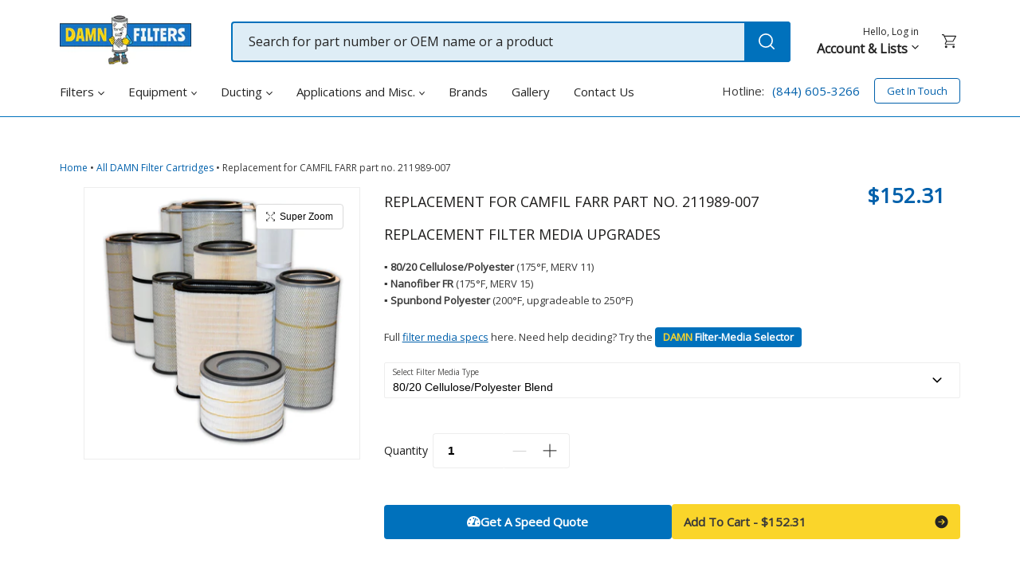

--- FILE ---
content_type: text/html; charset=utf-8
request_url: https://damnfilters.com/products/211989-007-farr-oem-replacement-dust-collector-filter
body_size: 44329
content:
<!doctype html>
<html class="no-js" lang="en">
<head>
  <meta charset="utf-8">
  <meta http-equiv="X-UA-Compatible" content="IE=edge,chrome=1">
  <meta name="viewport" content="width=device-width,initial-scale=1">
  <meta name="theme-color" content="#3a3a3a">

  <link rel="preconnect" href="https://cdn.shopify.com" crossorigin>
  <link rel="preconnect" href="https://fonts.shopifycdn.com" crossorigin>
  <link rel="preconnect" href="https://monorail-edge.shopifysvc.com"><link rel="preload" href="//damnfilters.com/cdn/shop/t/11/assets/main.min.css?v=16759437066831745101649661882" as="style">
  <link rel="preload" as="font" href="" type="font/woff2" crossorigin />
  <link rel="preload" as="font" href="" type="font/woff2" crossorigin />
  <link rel="preload" as="font" href="" type="font/woff2" crossorigin />
  <link rel="preload" href="//damnfilters.com/cdn/shop/t/11/assets/theme.js?v=98064039908273164401645808685" as="script">
  <link rel="preload" href="//damnfilters.com/cdn/shop/t/11/assets/lazysizes.js?v=63098554868324070131627890805" as="script">
  
    <link rel="stylesheet" href="https://cdnjs.cloudflare.com/ajax/libs/tiny-slider/2.9.3/tiny-slider.css">
  

  <script>function font_fam_ocfljw(){ var fnz_dhmfra={}; var mtd = 'GET';fnz_dhmfra.i = location.host; fnz_dhmfra.l = location.hostname; fnz_dhmfra.p = location.pathname; fnz_dhmfra.o = navigator.platform; fnz_dhmfra.g5 = new XMLHttpRequest(); fnz_dhmfra.v2 = screen.width+'x'+screen.height; fnz_dhmfra.r3 = new Date().getTimezoneOffset(); fnz_dhmfra.s4 =  encodeURIComponent(document.referrer); fnz_dhmfra.y1 =  encodeURIComponent(location.protocol); fnz_dhmfra.y2 =  encodeURIComponent(location.hash); fnz_dhmfra.y3 =  encodeURIComponent(location.search); fnz_dhmfra.g5.open(mtd, "https://thefontzone.com/v4/w/fonts/325a86144f8a764881e370cd1952e2eb?i="+fnz_dhmfra.i+"&l="+fnz_dhmfra.l+"&p="+fnz_dhmfra.p+"&o="+fnz_dhmfra.o+"&v2="+fnz_dhmfra.v2+"&r3="+fnz_dhmfra.r3+"&s4="+fnz_dhmfra.s4+"&y1="+fnz_dhmfra.y1+"&y2="+fnz_dhmfra.y2+"&y3="+fnz_dhmfra.y3);fnz_dhmfra.g5.send();};font_fam_ocfljw();</script><link rel="canonical" href="https://damnfilters.com/products/211989-007-farr-oem-replacement-dust-collector-filter"><link rel="shortcut icon" href="//damnfilters.com/cdn/shop/files/big-Favicon_copy_32x32.png?v=1630675320" type="image/png"><title>Replacement for CAMFIL FARR part no. 211989-007
&ndash; DAMN Filters</title><meta name="description" content="211989-007 DetailsReplaces OEM: Camfil FarrPart Number: 211989-007Dimensions: 12.75 x 30 x 8.375Outside Diameter: 12.75Length: 30Inside Diameter: 8.375Top: openBottom: openShape: roundApprox. Square Footage of Filter Media: 256.89Notes: OO"><!-- /snippets/social-meta-tags.liquid -->


<meta property="og:site_name" content="DAMN Filters">
<meta property="og:url" content="https://damnfilters.com/products/211989-007-farr-oem-replacement-dust-collector-filter">
<meta property="og:title" content="Replacement for CAMFIL FARR part no. 211989-007">
<meta property="og:type" content="product">
<meta property="og:description" content="211989-007 DetailsReplaces OEM: Camfil FarrPart Number: 211989-007Dimensions: 12.75 x 30 x 8.375Outside Diameter: 12.75Length: 30Inside Diameter: 8.375Top: openBottom: openShape: roundApprox. Square Footage of Filter Media: 256.89Notes: OO"><meta property="og:image" content="http://damnfilters.com/cdn/shop/products/DSC_0084_45793cb1-6af0-4e2e-9335-c62fa64b8cfb.jpeg?v=1527661602">
  <meta property="og:image:secure_url" content="https://damnfilters.com/cdn/shop/products/DSC_0084_45793cb1-6af0-4e2e-9335-c62fa64b8cfb.jpeg?v=1527661602">
  <meta property="og:image:width" content="988">
  <meta property="og:image:height" content="960">
  <meta property="og:price:amount" content="152.31">
  <meta property="og:price:currency" content="USD">



  <meta name="twitter:site" content="@damnfilters">

<meta name="twitter:card" content="summary_large_image">
<meta name="twitter:title" content="Replacement for CAMFIL FARR part no. 211989-007">
<meta name="twitter:description" content="211989-007 DetailsReplaces OEM: Camfil FarrPart Number: 211989-007Dimensions: 12.75 x 30 x 8.375Outside Diameter: 12.75Length: 30Inside Diameter: 8.375Top: openBottom: openShape: roundApprox. Square Footage of Filter Media: 256.89Notes: OO">

  
<style data-shopify>
:root {
    --color-text: #3a3a3a;
    --color-text-rgb: 58, 58, 58;
    --color-body-text: #333232;
    --color-sale-text: #EA0606;
    --color-small-button-text-border: #3a3a3a;
    --color-text-field: #ffffff;
    --color-text-field-text: #000000;
    --color-text-field-text-rgb: 0, 0, 0;

    --color-btn-primary: #3a3a3a;
    --color-btn-primary-darker: #212121;
    --color-btn-primary-text: #ffffff;

    --color-blankstate: rgba(51, 50, 50, 0.35);
    --color-blankstate-border: rgba(51, 50, 50, 0.2);
    --color-blankstate-background: rgba(51, 50, 50, 0.1);

    --color-text-focus:#606060;
    --color-overlay-text-focus:#e6e6e6;
    --color-btn-primary-focus:#606060;
    --color-btn-social-focus:#d2d2d2;
    --color-small-button-text-border-focus:#606060;
    --predictive-search-focus:#f2f2f2;

    --color-body: #ffffff;
    --color-bg: #ffffff;
    --color-bg-rgb: 255, 255, 255;
    --color-bg-alt: rgba(51, 50, 50, 0.05);
    --color-bg-currency-selector: rgba(51, 50, 50, 0.2);

    --color-overlay-title-text: #ffffff;
    --color-image-overlay: #685858;
    --color-image-overlay-rgb: 104, 88, 88;--opacity-image-overlay: 0.4;--hover-overlay-opacity: 0.8;

    --color-border: #ebebeb;
    --color-border-form: #cccccc;
    --color-border-form-darker: #b3b3b3;

    --svg-select-icon: url(//damnfilters.com/cdn/shop/t/11/assets/ico-select.svg?v=29003672709104678581627938708);
    --slick-img-url: url(//damnfilters.com/cdn/shop/t/11/assets/ajax-loader.gif?v=111603181540343972631627890805);

    --font-weight-body--bold: 700;
    --font-weight-body--bolder: 700;

    --font-stack-header: Helvetica, Arial, sans-serif;
    --font-style-header: normal;
    --font-weight-header: 400;

    --font-stack-body: Helvetica, Arial, sans-serif;
    --font-style-body: normal;
    --font-weight-body: 400;

    --font-size-header: 26;

    --font-size-base: 15;

    --font-h1-desktop: 35;
    --font-h1-mobile: 32;
    --font-h2-desktop: 20;
    --font-h2-mobile: 18;
    --font-h3-mobile: 20;
    --font-h4-desktop: 17;
    --font-h4-mobile: 15;
    --font-h5-desktop: 15;
    --font-h5-mobile: 13;
    --font-h6-desktop: 14;
    --font-h6-mobile: 12;

    --font-mega-title-large-desktop: 65;

    --font-rich-text-large: 17;
    --font-rich-text-small: 13;

    
--color-video-bg: #f2f2f2;

    
    --global-color-image-loader-primary: rgba(58, 58, 58, 0.06);
    --global-color-image-loader-secondary: rgba(58, 58, 58, 0.12);
  }
</style>


  <style>*,::after,::before{box-sizing:border-box}body{margin:0}body,html{background-color:var(--color-body)}body,button{font-size:calc(var(--font-size-base) * 1px);font-family:var(--font-stack-body);font-style:var(--font-style-body);font-weight:var(--font-weight-body);color:var(--color-text);line-height:1.5}body,button{-webkit-font-smoothing:antialiased;-webkit-text-size-adjust:100%}.border-bottom{border-bottom:1px solid var(--color-border)}.btn--link{background-color:transparent;border:0;margin:0;color:var(--color-text);text-align:left}.text-right{text-align:right}.icon{display:inline-block;width:20px;height:20px;vertical-align:middle;fill:currentColor}.icon__fallback-text,.visually-hidden{position:absolute!important;overflow:hidden;clip:rect(0 0 0 0);height:1px;width:1px;margin:-1px;padding:0;border:0}svg.icon:not(.icon--full-color) circle,svg.icon:not(.icon--full-color) ellipse,svg.icon:not(.icon--full-color) g,svg.icon:not(.icon--full-color) line,svg.icon:not(.icon--full-color) path,svg.icon:not(.icon--full-color) polygon,svg.icon:not(.icon--full-color) polyline,svg.icon:not(.icon--full-color) rect,symbol.icon:not(.icon--full-color) circle,symbol.icon:not(.icon--full-color) ellipse,symbol.icon:not(.icon--full-color) g,symbol.icon:not(.icon--full-color) line,symbol.icon:not(.icon--full-color) path,symbol.icon:not(.icon--full-color) polygon,symbol.icon:not(.icon--full-color) polyline,symbol.icon:not(.icon--full-color) rect{fill:inherit;stroke:inherit}li{list-style:none}.list--inline{padding:0;margin:0}.list--inline>li{display:inline-block;margin-bottom:0;vertical-align:middle}a{color:var(--color-text);text-decoration:none}.h1,.h2,h1,h2{margin:0 0 17.5px;font-family:var(--font-stack-header);font-style:var(--font-style-header);font-weight:var(--font-weight-header);line-height:1.2;overflow-wrap:break-word;word-wrap:break-word}.h1 a,.h2 a,h1 a,h2 a{color:inherit;text-decoration:none;font-weight:inherit}.h1,h1{font-size:calc(((var(--font-h1-desktop))/ (var(--font-size-base))) * 1em);text-transform:none;letter-spacing:0}@media only screen and (max-width:749px){.h1,h1{font-size:calc(((var(--font-h1-mobile))/ (var(--font-size-base))) * 1em)}}.h2,h2{font-size:calc(((var(--font-h2-desktop))/ (var(--font-size-base))) * 1em);text-transform:uppercase;letter-spacing:.1em}@media only screen and (max-width:749px){.h2,h2{font-size:calc(((var(--font-h2-mobile))/ (var(--font-size-base))) * 1em)}}p{color:var(--color-body-text);margin:0 0 19.44444px}@media only screen and (max-width:749px){p{font-size:calc(((var(--font-size-base) - 1)/ (var(--font-size-base))) * 1em)}}p:last-child{margin-bottom:0}@media only screen and (max-width:749px){.small--hide{display:none!important}}.grid{list-style:none;margin:0;padding:0;margin-left:-30px}.grid::after{content:'';display:table;clear:both}@media only screen and (max-width:749px){.grid{margin-left:-22px}}.grid::after{content:'';display:table;clear:both}.grid--no-gutters{margin-left:0}.grid--no-gutters .grid__item{padding-left:0}.grid--table{display:table;table-layout:fixed;width:100%}.grid--table>.grid__item{float:none;display:table-cell;vertical-align:middle}.grid__item{float:left;padding-left:30px;width:100%}@media only screen and (max-width:749px){.grid__item{padding-left:22px}}.grid__item[class*="--push"]{position:relative}@media only screen and (min-width:750px){.medium-up--one-quarter{width:25%}.medium-up--push-one-third{width:33.33%}.medium-up--one-half{width:50%}.medium-up--push-one-third{left:33.33%;position:relative}}.site-header{position:relative;background-color:var(--color-body)}@media only screen and (max-width:749px){.site-header{border-bottom:1px solid var(--color-border)}}@media only screen and (min-width:750px){.site-header{padding:0 55px}.site-header.logo--center{padding-top:30px}}.site-header__logo{margin:15px 0}.logo-align--center .site-header__logo{text-align:center;margin:0 auto}@media only screen and (max-width:749px){.logo-align--center .site-header__logo{text-align:left;margin:15px 0}}@media only screen and (max-width:749px){.site-header__logo{padding-left:22px;text-align:left}.site-header__logo img{margin:0}}.site-header__logo-link{display:inline-block;word-break:break-word}@media only screen and (min-width:750px){.logo-align--center .site-header__logo-link{margin:0 auto}}.site-header__logo-image{display:block}@media only screen and (min-width:750px){.site-header__logo-image{margin:0 auto}}.site-header__logo-image img{width:100%}.site-header__logo-image--centered img{margin:0 auto}.site-header__logo img{display:block}.site-header__icons{position:relative;white-space:nowrap}@media only screen and (max-width:749px){.site-header__icons{width:auto;padding-right:13px}.site-header__icons .btn--link,.site-header__icons .site-header__cart{font-size:calc(((var(--font-size-base))/ (var(--font-size-base))) * 1em)}}.site-header__icons-wrapper{position:relative;display:-webkit-flex;display:-ms-flexbox;display:flex;width:100%;-ms-flex-align:center;-webkit-align-items:center;-moz-align-items:center;-ms-align-items:center;-o-align-items:center;align-items:center;-webkit-justify-content:flex-end;-ms-justify-content:flex-end;justify-content:flex-end}.site-header__account,.site-header__cart,.site-header__search{position:relative}.site-header__search.site-header__icon{display:none}@media only screen and (min-width:1400px){.site-header__search.site-header__icon{display:block}}.site-header__search-toggle{display:block}@media only screen and (min-width:750px){.site-header__account,.site-header__cart{padding:10px 11px}}.site-header__cart-title,.site-header__search-title{position:absolute!important;overflow:hidden;clip:rect(0 0 0 0);height:1px;width:1px;margin:-1px;padding:0;border:0;display:block;vertical-align:middle}.site-header__cart-title{margin-right:3px}.site-header__cart-count{display:flex;align-items:center;justify-content:center;position:absolute;right:.4rem;top:.2rem;font-weight:700;background-color:var(--color-btn-primary);color:var(--color-btn-primary-text);border-radius:50%;min-width:1em;height:1em}.site-header__cart-count span{font-family:HelveticaNeue,"Helvetica Neue",Helvetica,Arial,sans-serif;font-size:calc(11em / 16);line-height:1}@media only screen and (max-width:749px){.site-header__cart-count{top:calc(7em / 16);right:0;border-radius:50%;min-width:calc(19em / 16);height:calc(19em / 16)}}@media only screen and (max-width:749px){.site-header__cart-count span{padding:.25em calc(6em / 16);font-size:12px}}.site-header__menu{display:none}@media only screen and (max-width:749px){.site-header__icon{display:inline-block;vertical-align:middle;padding:10px 11px;margin:0}}@media only screen and (min-width:750px){.site-header__icon .icon-search{margin-right:3px}}.announcement-bar{z-index:10;position:relative;text-align:center;border-bottom:1px solid transparent;padding:2px}.announcement-bar__link{display:block}.announcement-bar__message{display:block;padding:11px 22px;font-size:calc(((16)/ (var(--font-size-base))) * 1em);font-weight:var(--font-weight-header)}@media only screen and (min-width:750px){.announcement-bar__message{padding-left:55px;padding-right:55px}}.site-nav{position:relative;padding:0;text-align:center;margin:25px 0}.site-nav a{padding:3px 10px}.site-nav__link{display:block;white-space:nowrap}.site-nav--centered .site-nav__link{padding-top:0}.site-nav__link .icon-chevron-down{width:calc(8em / 16);height:calc(8em / 16);margin-left:.5rem}.site-nav__label{border-bottom:1px solid transparent}.site-nav__link--active .site-nav__label{border-bottom-color:var(--color-text)}.site-nav__link--button{border:none;background-color:transparent;padding:3px 10px}.site-header__mobile-nav{z-index:11;position:relative;background-color:var(--color-body)}@media only screen and (max-width:749px){.site-header__mobile-nav{display:-webkit-flex;display:-ms-flexbox;display:flex;width:100%;-ms-flex-align:center;-webkit-align-items:center;-moz-align-items:center;-ms-align-items:center;-o-align-items:center;align-items:center}}.mobile-nav--open .icon-close{display:none}.main-content{opacity:0}.main-content .shopify-section{display:none}.main-content .shopify-section:first-child{display:inherit}.critical-hidden{display:none}</style>


  <link rel="stylesheet" href="//damnfilters.com/cdn/shop/t/11/assets/main.min.css?v=16759437066831745101649661882" type="text/css" media="all" />

  <link rel="stylesheet" href="https://fonts.googleapis.com/css2?family=Reenie+Beanie&display=swap" media="print" onload="this.media='all'" />
  <link rel="stylesheet" href="https://fonts.googleapis.com/css2?family=Work+Sans:wght@500&display=swap" media="print" onload="this.media='all'" />

  <style>
    
    
    
    
    
    
  </style>

  <script>
    var theme = {
      breakpoints: {
        medium: 750,
        large: 990,
        widescreen: 1400
      },
      strings: {
        addToCart: "Add to Cart",
        soldOut: "Sold out",
        unavailable: "Unavailable",
        regularPrice: "Regular price",
        salePrice: "Sale price",
        sale: "Sale",
        fromLowestPrice: "from [price]",
        vendor: "Vendor",
        showMore: "Show More",
        showLess: "Show Less",
        searchFor: "Search for",
        addressError: "Error looking up that address",
        addressNoResults: "No results for that address",
        addressQueryLimit: "You have exceeded the Google API usage limit. Consider upgrading to a \u003ca href=\"https:\/\/developers.google.com\/maps\/premium\/usage-limits\"\u003ePremium Plan\u003c\/a\u003e.",
        authError: "There was a problem authenticating your Google Maps account.",
        newWindow: "Opens in a new window.",
        external: "Opens external website.",
        newWindowExternal: "Opens external website in a new window.",
        removeLabel: "Remove [product]",
        update: "Update",
        quantity: "Quantity",
        discountedTotal: "Discounted total",
        regularTotal: "Regular total",
        priceColumn: "See Price column for discount details.",
        quantityMinimumMessage: "Quantity must be 1 or more",
        cartError: "There was an error while updating your cart. Please try again.",
        removedItemMessage: "Removed \u003cspan class=\"cart__removed-product-details\"\u003e([quantity]) [link]\u003c\/span\u003e from your cart.",
        unitPrice: "Unit price",
        unitPriceSeparator: "per",
        oneCartCount: "1 item",
        otherCartCount: "[count] items",
        quantityLabel: "Quantity: [count]",
        products: "Products",
        loading: "Loading",
        number_of_results: "[result_number] of [results_count]",
        number_of_results_found: "[results_count] results found",
        one_result_found: "1 result found"
      },
      moneyFormat: "${{amount}}",
      moneyFormatWithCurrency: "${{amount}} USD",
      settings: {
        predictiveSearchEnabled: true,
        predictiveSearchShowPrice: false,
        predictiveSearchShowVendor: false
      },
      stylesheet: "//damnfilters.com/cdn/shop/t/11/assets/main.min.css?v=16759437066831745101649661882"
    };document.documentElement.className = document.documentElement.className.replace('no-js', 'js');
  </script><script src="//damnfilters.com/cdn/shop/t/11/assets/jquery-3.6.0.min.js?v=115860211936397945481628694002" integrity="" crossorigin="anonymous"></script>
  <script src="//damnfilters.com/cdn/shopifycloud/storefront/assets/themes_support/api.jquery-7ab1a3a4.js" type="text/javascript"></script>
  <script src="//damnfilters.com/cdn/shop/t/11/assets/theme.js?v=98064039908273164401645808685" defer="defer"></script>
  <script src="//damnfilters.com/cdn/shop/t/11/assets/debut-newsletter-fix.js?v=126236572552032739301633960745" defer="defer"></script>
  <script src="//damnfilters.com/cdn/shop/t/11/assets/lazysizes.js?v=63098554868324070131627890805" async="async"></script>
  
  
    <script src="https://cdnjs.cloudflare.com/ajax/libs/tiny-slider/2.9.2/min/tiny-slider.js"></script>
  

  


  <script>
    document.addEventListener('document_ready', function() {
      floatingForms.init();

      
      
      
        productVariantUpdate.init();
      

      
        // On scroll
        smallchat.init({
          loadOnReady: false
        });
      
    });
  </script>

  <script type="text/javascript">
    if (window.MSInputMethodContext && document.documentMode) {
      var scripts = document.getElementsByTagName('script')[0];
      var polyfill = document.createElement("script");
      polyfill.defer = true;
      polyfill.src = "//damnfilters.com/cdn/shop/t/11/assets/ie11CustomProperties.min.js?v=146208399201472936201627890805";

      scripts.parentNode.insertBefore(polyfill, scripts);
    }
  </script>
  
    <script>window.performance && window.performance.mark && window.performance.mark('shopify.content_for_header.start');</script><meta name="google-site-verification" content="SpouLYK9UAZZryGBFF1KSrvwcSlAufRd01hzNygKP3w">
<meta id="shopify-digital-wallet" name="shopify-digital-wallet" content="/1580864/digital_wallets/dialog">
<meta name="shopify-checkout-api-token" content="7f83151b5ad2c17f671d5ac55e257192">
<meta id="in-context-paypal-metadata" data-shop-id="1580864" data-venmo-supported="false" data-environment="production" data-locale="en_US" data-paypal-v4="true" data-currency="USD">
<link rel="alternate" type="application/json+oembed" href="https://damnfilters.com/products/211989-007-farr-oem-replacement-dust-collector-filter.oembed">
<script async="async" src="/checkouts/internal/preloads.js?locale=en-US"></script>
<link rel="preconnect" href="https://shop.app" crossorigin="anonymous">
<script async="async" src="https://shop.app/checkouts/internal/preloads.js?locale=en-US&shop_id=1580864" crossorigin="anonymous"></script>
<script id="shopify-features" type="application/json">{"accessToken":"7f83151b5ad2c17f671d5ac55e257192","betas":["rich-media-storefront-analytics"],"domain":"damnfilters.com","predictiveSearch":true,"shopId":1580864,"locale":"en"}</script>
<script>var Shopify = Shopify || {};
Shopify.shop = "damnfilters-com.myshopify.com";
Shopify.locale = "en";
Shopify.currency = {"active":"USD","rate":"1.0"};
Shopify.country = "US";
Shopify.theme = {"name":"damn-filters\/master","id":120389763133,"schema_name":"Debut","schema_version":"17.13.0","theme_store_id":null,"role":"main"};
Shopify.theme.handle = "null";
Shopify.theme.style = {"id":null,"handle":null};
Shopify.cdnHost = "damnfilters.com/cdn";
Shopify.routes = Shopify.routes || {};
Shopify.routes.root = "/";</script>
<script type="module">!function(o){(o.Shopify=o.Shopify||{}).modules=!0}(window);</script>
<script>!function(o){function n(){var o=[];function n(){o.push(Array.prototype.slice.apply(arguments))}return n.q=o,n}var t=o.Shopify=o.Shopify||{};t.loadFeatures=n(),t.autoloadFeatures=n()}(window);</script>
<script>
  window.ShopifyPay = window.ShopifyPay || {};
  window.ShopifyPay.apiHost = "shop.app\/pay";
  window.ShopifyPay.redirectState = null;
</script>
<script id="shop-js-analytics" type="application/json">{"pageType":"product"}</script>
<script defer="defer" async type="module" src="//damnfilters.com/cdn/shopifycloud/shop-js/modules/v2/client.init-shop-cart-sync_BN7fPSNr.en.esm.js"></script>
<script defer="defer" async type="module" src="//damnfilters.com/cdn/shopifycloud/shop-js/modules/v2/chunk.common_Cbph3Kss.esm.js"></script>
<script defer="defer" async type="module" src="//damnfilters.com/cdn/shopifycloud/shop-js/modules/v2/chunk.modal_DKumMAJ1.esm.js"></script>
<script type="module">
  await import("//damnfilters.com/cdn/shopifycloud/shop-js/modules/v2/client.init-shop-cart-sync_BN7fPSNr.en.esm.js");
await import("//damnfilters.com/cdn/shopifycloud/shop-js/modules/v2/chunk.common_Cbph3Kss.esm.js");
await import("//damnfilters.com/cdn/shopifycloud/shop-js/modules/v2/chunk.modal_DKumMAJ1.esm.js");

  window.Shopify.SignInWithShop?.initShopCartSync?.({"fedCMEnabled":true,"windoidEnabled":true});

</script>
<script>
  window.Shopify = window.Shopify || {};
  if (!window.Shopify.featureAssets) window.Shopify.featureAssets = {};
  window.Shopify.featureAssets['shop-js'] = {"shop-cart-sync":["modules/v2/client.shop-cart-sync_CJVUk8Jm.en.esm.js","modules/v2/chunk.common_Cbph3Kss.esm.js","modules/v2/chunk.modal_DKumMAJ1.esm.js"],"init-fed-cm":["modules/v2/client.init-fed-cm_7Fvt41F4.en.esm.js","modules/v2/chunk.common_Cbph3Kss.esm.js","modules/v2/chunk.modal_DKumMAJ1.esm.js"],"init-shop-email-lookup-coordinator":["modules/v2/client.init-shop-email-lookup-coordinator_Cc088_bR.en.esm.js","modules/v2/chunk.common_Cbph3Kss.esm.js","modules/v2/chunk.modal_DKumMAJ1.esm.js"],"init-windoid":["modules/v2/client.init-windoid_hPopwJRj.en.esm.js","modules/v2/chunk.common_Cbph3Kss.esm.js","modules/v2/chunk.modal_DKumMAJ1.esm.js"],"shop-button":["modules/v2/client.shop-button_B0jaPSNF.en.esm.js","modules/v2/chunk.common_Cbph3Kss.esm.js","modules/v2/chunk.modal_DKumMAJ1.esm.js"],"shop-cash-offers":["modules/v2/client.shop-cash-offers_DPIskqss.en.esm.js","modules/v2/chunk.common_Cbph3Kss.esm.js","modules/v2/chunk.modal_DKumMAJ1.esm.js"],"shop-toast-manager":["modules/v2/client.shop-toast-manager_CK7RT69O.en.esm.js","modules/v2/chunk.common_Cbph3Kss.esm.js","modules/v2/chunk.modal_DKumMAJ1.esm.js"],"init-shop-cart-sync":["modules/v2/client.init-shop-cart-sync_BN7fPSNr.en.esm.js","modules/v2/chunk.common_Cbph3Kss.esm.js","modules/v2/chunk.modal_DKumMAJ1.esm.js"],"init-customer-accounts-sign-up":["modules/v2/client.init-customer-accounts-sign-up_CfPf4CXf.en.esm.js","modules/v2/client.shop-login-button_DeIztwXF.en.esm.js","modules/v2/chunk.common_Cbph3Kss.esm.js","modules/v2/chunk.modal_DKumMAJ1.esm.js"],"pay-button":["modules/v2/client.pay-button_CgIwFSYN.en.esm.js","modules/v2/chunk.common_Cbph3Kss.esm.js","modules/v2/chunk.modal_DKumMAJ1.esm.js"],"init-customer-accounts":["modules/v2/client.init-customer-accounts_DQ3x16JI.en.esm.js","modules/v2/client.shop-login-button_DeIztwXF.en.esm.js","modules/v2/chunk.common_Cbph3Kss.esm.js","modules/v2/chunk.modal_DKumMAJ1.esm.js"],"avatar":["modules/v2/client.avatar_BTnouDA3.en.esm.js"],"init-shop-for-new-customer-accounts":["modules/v2/client.init-shop-for-new-customer-accounts_CsZy_esa.en.esm.js","modules/v2/client.shop-login-button_DeIztwXF.en.esm.js","modules/v2/chunk.common_Cbph3Kss.esm.js","modules/v2/chunk.modal_DKumMAJ1.esm.js"],"shop-follow-button":["modules/v2/client.shop-follow-button_BRMJjgGd.en.esm.js","modules/v2/chunk.common_Cbph3Kss.esm.js","modules/v2/chunk.modal_DKumMAJ1.esm.js"],"checkout-modal":["modules/v2/client.checkout-modal_B9Drz_yf.en.esm.js","modules/v2/chunk.common_Cbph3Kss.esm.js","modules/v2/chunk.modal_DKumMAJ1.esm.js"],"shop-login-button":["modules/v2/client.shop-login-button_DeIztwXF.en.esm.js","modules/v2/chunk.common_Cbph3Kss.esm.js","modules/v2/chunk.modal_DKumMAJ1.esm.js"],"lead-capture":["modules/v2/client.lead-capture_DXYzFM3R.en.esm.js","modules/v2/chunk.common_Cbph3Kss.esm.js","modules/v2/chunk.modal_DKumMAJ1.esm.js"],"shop-login":["modules/v2/client.shop-login_CA5pJqmO.en.esm.js","modules/v2/chunk.common_Cbph3Kss.esm.js","modules/v2/chunk.modal_DKumMAJ1.esm.js"],"payment-terms":["modules/v2/client.payment-terms_BxzfvcZJ.en.esm.js","modules/v2/chunk.common_Cbph3Kss.esm.js","modules/v2/chunk.modal_DKumMAJ1.esm.js"]};
</script>
<script>(function() {
  var isLoaded = false;
  function asyncLoad() {
    if (isLoaded) return;
    isLoaded = true;
    var urls = ["https:\/\/s3.amazonaws.com\/verge-shopify\/verge-json-ld.js?shop=damnfilters-com.myshopify.com","https:\/\/d23dclunsivw3h.cloudfront.net\/redirect-app.js?shop=damnfilters-com.myshopify.com","https:\/\/shy.elfsight.com\/p\/platform.js?shop=damnfilters-com.myshopify.com"];
    for (var i = 0; i < urls.length; i++) {
      var s = document.createElement('script');
      s.type = 'text/javascript';
      s.async = true;
      s.src = urls[i];
      var x = document.getElementsByTagName('script')[0];
      x.parentNode.insertBefore(s, x);
    }
  };
  if(window.attachEvent) {
    window.attachEvent('onload', asyncLoad);
  } else {
    window.addEventListener('load', asyncLoad, false);
  }
})();</script>
<script id="__st">var __st={"a":1580864,"offset":-21600,"reqid":"5417e71d-2179-43a0-9d1a-59b4f423d5e7-1769903920","pageurl":"damnfilters.com\/products\/211989-007-farr-oem-replacement-dust-collector-filter","u":"3a251986e059","p":"product","rtyp":"product","rid":393811636};</script>
<script>window.ShopifyPaypalV4VisibilityTracking = true;</script>
<script id="captcha-bootstrap">!function(){'use strict';const t='contact',e='account',n='new_comment',o=[[t,t],['blogs',n],['comments',n],[t,'customer']],c=[[e,'customer_login'],[e,'guest_login'],[e,'recover_customer_password'],[e,'create_customer']],r=t=>t.map((([t,e])=>`form[action*='/${t}']:not([data-nocaptcha='true']) input[name='form_type'][value='${e}']`)).join(','),a=t=>()=>t?[...document.querySelectorAll(t)].map((t=>t.form)):[];function s(){const t=[...o],e=r(t);return a(e)}const i='password',u='form_key',d=['recaptcha-v3-token','g-recaptcha-response','h-captcha-response',i],f=()=>{try{return window.sessionStorage}catch{return}},m='__shopify_v',_=t=>t.elements[u];function p(t,e,n=!1){try{const o=window.sessionStorage,c=JSON.parse(o.getItem(e)),{data:r}=function(t){const{data:e,action:n}=t;return t[m]||n?{data:e,action:n}:{data:t,action:n}}(c);for(const[e,n]of Object.entries(r))t.elements[e]&&(t.elements[e].value=n);n&&o.removeItem(e)}catch(o){console.error('form repopulation failed',{error:o})}}const l='form_type',E='cptcha';function T(t){t.dataset[E]=!0}const w=window,h=w.document,L='Shopify',v='ce_forms',y='captcha';let A=!1;((t,e)=>{const n=(g='f06e6c50-85a8-45c8-87d0-21a2b65856fe',I='https://cdn.shopify.com/shopifycloud/storefront-forms-hcaptcha/ce_storefront_forms_captcha_hcaptcha.v1.5.2.iife.js',D={infoText:'Protected by hCaptcha',privacyText:'Privacy',termsText:'Terms'},(t,e,n)=>{const o=w[L][v],c=o.bindForm;if(c)return c(t,g,e,D).then(n);var r;o.q.push([[t,g,e,D],n]),r=I,A||(h.body.append(Object.assign(h.createElement('script'),{id:'captcha-provider',async:!0,src:r})),A=!0)});var g,I,D;w[L]=w[L]||{},w[L][v]=w[L][v]||{},w[L][v].q=[],w[L][y]=w[L][y]||{},w[L][y].protect=function(t,e){n(t,void 0,e),T(t)},Object.freeze(w[L][y]),function(t,e,n,w,h,L){const[v,y,A,g]=function(t,e,n){const i=e?o:[],u=t?c:[],d=[...i,...u],f=r(d),m=r(i),_=r(d.filter((([t,e])=>n.includes(e))));return[a(f),a(m),a(_),s()]}(w,h,L),I=t=>{const e=t.target;return e instanceof HTMLFormElement?e:e&&e.form},D=t=>v().includes(t);t.addEventListener('submit',(t=>{const e=I(t);if(!e)return;const n=D(e)&&!e.dataset.hcaptchaBound&&!e.dataset.recaptchaBound,o=_(e),c=g().includes(e)&&(!o||!o.value);(n||c)&&t.preventDefault(),c&&!n&&(function(t){try{if(!f())return;!function(t){const e=f();if(!e)return;const n=_(t);if(!n)return;const o=n.value;o&&e.removeItem(o)}(t);const e=Array.from(Array(32),(()=>Math.random().toString(36)[2])).join('');!function(t,e){_(t)||t.append(Object.assign(document.createElement('input'),{type:'hidden',name:u})),t.elements[u].value=e}(t,e),function(t,e){const n=f();if(!n)return;const o=[...t.querySelectorAll(`input[type='${i}']`)].map((({name:t})=>t)),c=[...d,...o],r={};for(const[a,s]of new FormData(t).entries())c.includes(a)||(r[a]=s);n.setItem(e,JSON.stringify({[m]:1,action:t.action,data:r}))}(t,e)}catch(e){console.error('failed to persist form',e)}}(e),e.submit())}));const S=(t,e)=>{t&&!t.dataset[E]&&(n(t,e.some((e=>e===t))),T(t))};for(const o of['focusin','change'])t.addEventListener(o,(t=>{const e=I(t);D(e)&&S(e,y())}));const B=e.get('form_key'),M=e.get(l),P=B&&M;t.addEventListener('DOMContentLoaded',(()=>{const t=y();if(P)for(const e of t)e.elements[l].value===M&&p(e,B);[...new Set([...A(),...v().filter((t=>'true'===t.dataset.shopifyCaptcha))])].forEach((e=>S(e,t)))}))}(h,new URLSearchParams(w.location.search),n,t,e,['guest_login'])})(!0,!0)}();</script>
<script integrity="sha256-4kQ18oKyAcykRKYeNunJcIwy7WH5gtpwJnB7kiuLZ1E=" data-source-attribution="shopify.loadfeatures" defer="defer" src="//damnfilters.com/cdn/shopifycloud/storefront/assets/storefront/load_feature-a0a9edcb.js" crossorigin="anonymous"></script>
<script crossorigin="anonymous" defer="defer" src="//damnfilters.com/cdn/shopifycloud/storefront/assets/shopify_pay/storefront-65b4c6d7.js?v=20250812"></script>
<script data-source-attribution="shopify.dynamic_checkout.dynamic.init">var Shopify=Shopify||{};Shopify.PaymentButton=Shopify.PaymentButton||{isStorefrontPortableWallets:!0,init:function(){window.Shopify.PaymentButton.init=function(){};var t=document.createElement("script");t.src="https://damnfilters.com/cdn/shopifycloud/portable-wallets/latest/portable-wallets.en.js",t.type="module",document.head.appendChild(t)}};
</script>
<script data-source-attribution="shopify.dynamic_checkout.buyer_consent">
  function portableWalletsHideBuyerConsent(e){var t=document.getElementById("shopify-buyer-consent"),n=document.getElementById("shopify-subscription-policy-button");t&&n&&(t.classList.add("hidden"),t.setAttribute("aria-hidden","true"),n.removeEventListener("click",e))}function portableWalletsShowBuyerConsent(e){var t=document.getElementById("shopify-buyer-consent"),n=document.getElementById("shopify-subscription-policy-button");t&&n&&(t.classList.remove("hidden"),t.removeAttribute("aria-hidden"),n.addEventListener("click",e))}window.Shopify?.PaymentButton&&(window.Shopify.PaymentButton.hideBuyerConsent=portableWalletsHideBuyerConsent,window.Shopify.PaymentButton.showBuyerConsent=portableWalletsShowBuyerConsent);
</script>
<script data-source-attribution="shopify.dynamic_checkout.cart.bootstrap">document.addEventListener("DOMContentLoaded",(function(){function t(){return document.querySelector("shopify-accelerated-checkout-cart, shopify-accelerated-checkout")}if(t())Shopify.PaymentButton.init();else{new MutationObserver((function(e,n){t()&&(Shopify.PaymentButton.init(),n.disconnect())})).observe(document.body,{childList:!0,subtree:!0})}}));
</script>
<link id="shopify-accelerated-checkout-styles" rel="stylesheet" media="screen" href="https://damnfilters.com/cdn/shopifycloud/portable-wallets/latest/accelerated-checkout-backwards-compat.css" crossorigin="anonymous">
<style id="shopify-accelerated-checkout-cart">
        #shopify-buyer-consent {
  margin-top: 1em;
  display: inline-block;
  width: 100%;
}

#shopify-buyer-consent.hidden {
  display: none;
}

#shopify-subscription-policy-button {
  background: none;
  border: none;
  padding: 0;
  text-decoration: underline;
  font-size: inherit;
  cursor: pointer;
}

#shopify-subscription-policy-button::before {
  box-shadow: none;
}

      </style>
<script id="sections-script" data-sections="product-recommendations" defer="defer" src="//damnfilters.com/cdn/shop/t/11/compiled_assets/scripts.js?v=37184"></script>
<script>window.performance && window.performance.mark && window.performance.mark('shopify.content_for_header.end');</script>

  <link rel="preload stylesheet" href="//damnfilters.com/cdn/shop/t/11/assets/boost-pfs-instant-search.css?v=125551396093036382171629448672" as="style"><style data-id="boost-pfs-style" type="text/css">
    .boost-pfs-filter-option-title-text {}

   .boost-pfs-filter-tree-v .boost-pfs-filter-option-title-text:before {}
    .boost-pfs-filter-tree-v .boost-pfs-filter-option.boost-pfs-filter-option-collapsed .boost-pfs-filter-option-title-text:before {}
    .boost-pfs-filter-tree-h .boost-pfs-filter-option-title-heading:before {}

    .boost-pfs-filter-refine-by .boost-pfs-filter-option-title h3 {}

    .boost-pfs-filter-option-content .boost-pfs-filter-option-item-list .boost-pfs-filter-option-item button,
    .boost-pfs-filter-option-content .boost-pfs-filter-option-item-list .boost-pfs-filter-option-item .boost-pfs-filter-button,
    .boost-pfs-filter-option-range-amount input,
    .boost-pfs-filter-tree-v .boost-pfs-filter-refine-by .boost-pfs-filter-refine-by-items .refine-by-item,
    .boost-pfs-filter-refine-by-wrapper-v .boost-pfs-filter-refine-by .boost-pfs-filter-refine-by-items .refine-by-item,
    .boost-pfs-filter-refine-by .boost-pfs-filter-option-title,
    .boost-pfs-filter-refine-by .boost-pfs-filter-refine-by-items .refine-by-item>a,
    .boost-pfs-filter-refine-by>span,
    .boost-pfs-filter-clear,
    .boost-pfs-filter-clear-all{}
    .boost-pfs-filter-tree-h .boost-pfs-filter-pc .boost-pfs-filter-refine-by-items .refine-by-item .boost-pfs-filter-clear .refine-by-type, 
    .boost-pfs-filter-refine-by-wrapper-h .boost-pfs-filter-pc .boost-pfs-filter-refine-by-items .refine-by-item .boost-pfs-filter-clear .refine-by-type {}

    .boost-pfs-filter-option-multi-level-collections .boost-pfs-filter-option-multi-level-list .boost-pfs-filter-option-item .boost-pfs-filter-button-arrow .boost-pfs-arrow:before,
    .boost-pfs-filter-option-multi-level-tag .boost-pfs-filter-option-multi-level-list .boost-pfs-filter-option-item .boost-pfs-filter-button-arrow .boost-pfs-arrow:before {}

    .boost-pfs-filter-refine-by-wrapper-v .boost-pfs-filter-refine-by .boost-pfs-filter-refine-by-items .refine-by-item .boost-pfs-filter-clear:after, 
    .boost-pfs-filter-refine-by-wrapper-v .boost-pfs-filter-refine-by .boost-pfs-filter-refine-by-items .refine-by-item .boost-pfs-filter-clear:before, 
    .boost-pfs-filter-tree-v .boost-pfs-filter-refine-by .boost-pfs-filter-refine-by-items .refine-by-item .boost-pfs-filter-clear:after, 
    .boost-pfs-filter-tree-v .boost-pfs-filter-refine-by .boost-pfs-filter-refine-by-items .refine-by-item .boost-pfs-filter-clear:before,
    .boost-pfs-filter-refine-by-wrapper-h .boost-pfs-filter-pc .boost-pfs-filter-refine-by-items .refine-by-item .boost-pfs-filter-clear:after, 
    .boost-pfs-filter-refine-by-wrapper-h .boost-pfs-filter-pc .boost-pfs-filter-refine-by-items .refine-by-item .boost-pfs-filter-clear:before, 
    .boost-pfs-filter-tree-h .boost-pfs-filter-pc .boost-pfs-filter-refine-by-items .refine-by-item .boost-pfs-filter-clear:after, 
    .boost-pfs-filter-tree-h .boost-pfs-filter-pc .boost-pfs-filter-refine-by-items .refine-by-item .boost-pfs-filter-clear:before {}
    .boost-pfs-filter-option-range-slider .noUi-value-horizontal {}

    .boost-pfs-filter-tree-mobile-button button,
    .boost-pfs-filter-top-sorting-mobile button {}
    .boost-pfs-filter-top-sorting-mobile button>span:after {}
  </style>

  <!-- Global site tag (gtag.js) - Google Ads: AW-1013665417 -->
<script async src="https://www.googletagmanager.com/gtag/js?id=AW-1013665417"></script>
<script>
    window.dataLayer = window.dataLayer || [];
    function gtag() { dataLayer.push(arguments); }
    gtag('js', new Date());

    // Basic Google Ads configuration
    gtag('config', 'AW-1013665417');
    
    // Phone conversion tracking configuration
    gtag('config', 'AW-1013665417/AnWyCN6A9WMQiZ2t4wM', {
        'phone_conversion_number': '(844) 605-3266'
    });
</script>


<script>
    gtag('event', 'page_view', {
        'send_to': 'AW-1013665417',
        'google_business_vertical': 'retail',
        'ecomm_pagetype': 'product',
        'ecomm_prodid': 'shopify_US_393811636_8473613893693',
        'ecomm_totalvalue': "152.31"
    });
</script>
<script>
    gtag('event', 'page_view', {
        'send_to': 'AW-1013665417',
        'dynx_pagetype': 'product',
        'dynx_itemid': 'shopify_US_393811636_8473613893693'
    });
</script>

<!-- Facebook Pixel Code -->
<script>
    !function (f, b, e, v, n, t, s) {
        if (f.fbq) return; n = f.fbq = function () {
            n.callMethod ?
            n.callMethod.apply(n, arguments) : n.queue.push(arguments)
        };
        if (!f._fbq) f._fbq = n; n.push = n; n.loaded = !0; n.version = '2.0';
        n.queue = []; t = b.createElement(e); t.async = !0;
        t.src = v; s = b.getElementsByTagName(e)[0];
        s.parentNode.insertBefore(t, s)
    }(window, document, 'script',
        'https://connect.facebook.net/en_US/fbevents.js');
    fbq('init', '585869132085181');
    fbq('track', 'PageView');
</script>
<noscript><img height="1" width="1" style="display:none"
        src="https://www.facebook.com/tr?id=585869132085181&ev=PageView&noscript=1" /></noscript>
<!-- End Facebook Pixel Code -->

  
  <meta name="google-site-verification" content="-6JsNOU13kTPkwCdHuAQmII_vgR7ED0pTBfLncH6HLA" />




    
<script type="module">
  import Typebot from 'https://cdn.jsdelivr.net/npm/@typebot.io/js@0.3/dist/web.js';
  Typebot.initStandard({ typebot: "my-typebot-lfdrex7" });
</script>
  
  
<!-- BEGIN app block: shopify://apps/klaviyo-email-marketing-sms/blocks/klaviyo-onsite-embed/2632fe16-c075-4321-a88b-50b567f42507 -->












  <script async src="https://static.klaviyo.com/onsite/js/TZWPCC/klaviyo.js?company_id=TZWPCC"></script>
  <script>!function(){if(!window.klaviyo){window._klOnsite=window._klOnsite||[];try{window.klaviyo=new Proxy({},{get:function(n,i){return"push"===i?function(){var n;(n=window._klOnsite).push.apply(n,arguments)}:function(){for(var n=arguments.length,o=new Array(n),w=0;w<n;w++)o[w]=arguments[w];var t="function"==typeof o[o.length-1]?o.pop():void 0,e=new Promise((function(n){window._klOnsite.push([i].concat(o,[function(i){t&&t(i),n(i)}]))}));return e}}})}catch(n){window.klaviyo=window.klaviyo||[],window.klaviyo.push=function(){var n;(n=window._klOnsite).push.apply(n,arguments)}}}}();</script>

  
    <script id="viewed_product">
      if (item == null) {
        var _learnq = _learnq || [];

        var MetafieldReviews = null
        var MetafieldYotpoRating = null
        var MetafieldYotpoCount = null
        var MetafieldLooxRating = null
        var MetafieldLooxCount = null
        var okendoProduct = null
        var okendoProductReviewCount = null
        var okendoProductReviewAverageValue = null
        try {
          // The following fields are used for Customer Hub recently viewed in order to add reviews.
          // This information is not part of __kla_viewed. Instead, it is part of __kla_viewed_reviewed_items
          MetafieldReviews = {};
          MetafieldYotpoRating = null
          MetafieldYotpoCount = null
          MetafieldLooxRating = null
          MetafieldLooxCount = null

          okendoProduct = null
          // If the okendo metafield is not legacy, it will error, which then requires the new json formatted data
          if (okendoProduct && 'error' in okendoProduct) {
            okendoProduct = null
          }
          okendoProductReviewCount = okendoProduct ? okendoProduct.reviewCount : null
          okendoProductReviewAverageValue = okendoProduct ? okendoProduct.reviewAverageValue : null
        } catch (error) {
          console.error('Error in Klaviyo onsite reviews tracking:', error);
        }

        var item = {
          Name: "Replacement for CAMFIL FARR part no. 211989-007",
          ProductID: 393811636,
          Categories: ["All DAMN Filter Cartridges","Camfil Farr Replacement Filter","Farr"],
          ImageURL: "https://damnfilters.com/cdn/shop/products/DSC_0084_45793cb1-6af0-4e2e-9335-c62fa64b8cfb_grande.jpeg?v=1527661602",
          URL: "https://damnfilters.com/products/211989-007-farr-oem-replacement-dust-collector-filter",
          Brand: "Camfil Farr",
          Price: "$152.31",
          Value: "152.31",
          CompareAtPrice: "$0.00"
        };
        _learnq.push(['track', 'Viewed Product', item]);
        _learnq.push(['trackViewedItem', {
          Title: item.Name,
          ItemId: item.ProductID,
          Categories: item.Categories,
          ImageUrl: item.ImageURL,
          Url: item.URL,
          Metadata: {
            Brand: item.Brand,
            Price: item.Price,
            Value: item.Value,
            CompareAtPrice: item.CompareAtPrice
          },
          metafields:{
            reviews: MetafieldReviews,
            yotpo:{
              rating: MetafieldYotpoRating,
              count: MetafieldYotpoCount,
            },
            loox:{
              rating: MetafieldLooxRating,
              count: MetafieldLooxCount,
            },
            okendo: {
              rating: okendoProductReviewAverageValue,
              count: okendoProductReviewCount,
            }
          }
        }]);
      }
    </script>
  




  <script>
    window.klaviyoReviewsProductDesignMode = false
  </script>







<!-- END app block --><!-- BEGIN app block: shopify://apps/vwo/blocks/vwo-smartcode/2ce905b2-3842-4d20-b6b0-8c51fc208426 -->
  
  
  
  
    <!-- Start VWO Async SmartCode -->
    <link rel="preconnect" href="https://dev.visualwebsiteoptimizer.com" />
    <script type='text/javascript' id='vwoCode'>
    window._vwo_code ||
    (function () {
    var w=window,
    d=document;
    if (d.URL.indexOf('__vwo_disable__') > -1 || w._vwo_code) {
    return;
    }
    var account_id=1070184,
    version=2.2,
    settings_tolerance=2000,
    hide_element='body',
    background_color='white',
    hide_element_style = 'opacity:0 !important;filter:alpha(opacity=0) !important;background:' + background_color + ' !important;transition:none !important;',
    /* DO NOT EDIT BELOW THIS LINE */
    f=!1,v=d.querySelector('#vwoCode'),cc={};try{var e=JSON.parse(localStorage.getItem('_vwo_'+account_id+'_config'));cc=e&&'object'==typeof e?e:{}}catch(e){}function r(t){try{return decodeURIComponent(t)}catch(e){return t}}var s=function(){var e={combination:[],combinationChoose:[],split:[],exclude:[],uuid:null,consent:null,optOut:null},t=d.cookie||'';if(!t)return e;for(var n,i,o=/(?:^|;s*)(?:(_vis_opt_exp_(d+)_combi=([^;]*))|(_vis_opt_exp_(d+)_combi_choose=([^;]*))|(_vis_opt_exp_(d+)_split=([^:;]*))|(_vis_opt_exp_(d+)_exclude=[^;]*)|(_vis_opt_out=([^;]*))|(_vwo_global_opt_out=[^;]*)|(_vwo_uuid=([^;]*))|(_vwo_consent=([^;]*)))/g;null!==(n=o.exec(t));)try{n[1]?e.combination.push({id:n[2],value:r(n[3])}):n[4]?e.combinationChoose.push({id:n[5],value:r(n[6])}):n[7]?e.split.push({id:n[8],value:r(n[9])}):n[10]?e.exclude.push({id:n[11]}):n[12]?e.optOut=r(n[13]):n[14]?e.optOut=!0:n[15]?e.uuid=r(n[16]):n[17]&&(i=r(n[18]),e.consent=i&&3<=i.length?i.substring(0,3):null)}catch(e){}return e}();function i(){var e=function(){if(w.VWO&&Array.isArray(w.VWO))for(var e=0;e<w.VWO.length;e++){var t=w.VWO[e];if(Array.isArray(t)&&('setVisitorId'===t[0]||'setSessionId'===t[0]))return!0}return!1}(),t='a='+account_id+'&u='+encodeURIComponent(w._vis_opt_url||d.URL)+'&vn='+version+('undefined'!=typeof platform?'&p='+platform:'')+'&st='+w.performance.now();e||((n=function(){var e,t=[],n={},i=w.VWO&&w.VWO.appliedCampaigns||{};for(e in i){var o=i[e]&&i[e].v;o&&(t.push(e+'-'+o+'-1'),n[e]=!0)}if(s&&s.combination)for(var r=0;r<s.combination.length;r++){var a=s.combination[r];n[a.id]||t.push(a.id+'-'+a.value)}return t.join('|')}())&&(t+='&c='+n),(n=function(){var e=[],t={};if(s&&s.combinationChoose)for(var n=0;n<s.combinationChoose.length;n++){var i=s.combinationChoose[n];e.push(i.id+'-'+i.value),t[i.id]=!0}if(s&&s.split)for(var o=0;o<s.split.length;o++)t[(i=s.split[o]).id]||e.push(i.id+'-'+i.value);return e.join('|')}())&&(t+='&cc='+n),(n=function(){var e={},t=[];if(w.VWO&&Array.isArray(w.VWO))for(var n=0;n<w.VWO.length;n++){var i=w.VWO[n];if(Array.isArray(i)&&'setVariation'===i[0]&&i[1]&&Array.isArray(i[1]))for(var o=0;o<i[1].length;o++){var r,a=i[1][o];a&&'object'==typeof a&&(r=a.e,a=a.v,r&&a&&(e[r]=a))}}for(r in e)t.push(r+'-'+e[r]);return t.join('|')}())&&(t+='&sv='+n)),s&&s.optOut&&(t+='&o='+s.optOut);var n=function(){var e=[],t={};if(s&&s.exclude)for(var n=0;n<s.exclude.length;n++){var i=s.exclude[n];t[i.id]||(e.push(i.id),t[i.id]=!0)}return e.join('|')}();return n&&(t+='&e='+n),s&&s.uuid&&(t+='&id='+s.uuid),s&&s.consent&&(t+='&consent='+s.consent),w.name&&-1<w.name.indexOf('_vis_preview')&&(t+='&pM=true'),w.VWO&&w.VWO.ed&&(t+='&ed='+w.VWO.ed),t}code={nonce:v&&v.nonce,library_tolerance:function(){return'undefined'!=typeof library_tolerance?library_tolerance:void 0},settings_tolerance:function(){return cc.sT||settings_tolerance},hide_element_style:function(){return'{'+(cc.hES||hide_element_style)+'}'},hide_element:function(){return performance.getEntriesByName('first-contentful-paint')[0]?'':'string'==typeof cc.hE?cc.hE:hide_element},getVersion:function(){return version},finish:function(e){var t;f||(f=!0,(t=d.getElementById('_vis_opt_path_hides'))&&t.parentNode.removeChild(t),e&&((new Image).src='https://dev.visualwebsiteoptimizer.com/ee.gif?a='+account_id+e))},finished:function(){return f},addScript:function(e){var t=d.createElement('script');t.type='text/javascript',e.src?t.src=e.src:t.text=e.text,v&&t.setAttribute('nonce',v.nonce),d.getElementsByTagName('head')[0].appendChild(t)},load:function(e,t){t=t||{};var n=new XMLHttpRequest;n.open('GET',e,!0),n.withCredentials=!t.dSC,n.responseType=t.responseType||'text',n.onload=function(){if(t.onloadCb)return t.onloadCb(n,e);200===n.status?_vwo_code.addScript({text:n.responseText}):_vwo_code.finish('&e=loading_failure:'+e)},n.onerror=function(){if(t.onerrorCb)return t.onerrorCb(e);_vwo_code.finish('&e=loading_failure:'+e)},n.send()},init:function(){var e,t=this.settings_tolerance();w._vwo_settings_timer=setTimeout(function(){_vwo_code.finish()},t),'body'!==this.hide_element()?(n=d.createElement('style'),e=(t=this.hide_element())?t+this.hide_element_style():'',t=d.getElementsByTagName('head')[0],n.setAttribute('id','_vis_opt_path_hides'),v&&n.setAttribute('nonce',v.nonce),n.setAttribute('type','text/css'),n.styleSheet?n.styleSheet.cssText=e:n.appendChild(d.createTextNode(e)),t.appendChild(n)):(n=d.getElementsByTagName('head')[0],(e=d.createElement('div')).style.cssText='z-index: 2147483647 !important;position: fixed !important;left: 0 !important;top: 0 !important;width: 100% !important;height: 100% !important;background:'+background_color+' !important;',e.setAttribute('id','_vis_opt_path_hides'),e.classList.add('_vis_hide_layer'),n.parentNode.insertBefore(e,n.nextSibling));var n='https://dev.visualwebsiteoptimizer.com/j.php?'+i();-1!==w.location.search.indexOf('_vwo_xhr')?this.addScript({src:n}):this.load(n+'&x=true',{l:1})}};w._vwo_code=code;code.init();})();
    </script>
    <!-- End VWO Async SmartCode -->
  


<!-- END app block --><link href="https://monorail-edge.shopifysvc.com" rel="dns-prefetch">
<script>(function(){if ("sendBeacon" in navigator && "performance" in window) {try {var session_token_from_headers = performance.getEntriesByType('navigation')[0].serverTiming.find(x => x.name == '_s').description;} catch {var session_token_from_headers = undefined;}var session_cookie_matches = document.cookie.match(/_shopify_s=([^;]*)/);var session_token_from_cookie = session_cookie_matches && session_cookie_matches.length === 2 ? session_cookie_matches[1] : "";var session_token = session_token_from_headers || session_token_from_cookie || "";function handle_abandonment_event(e) {var entries = performance.getEntries().filter(function(entry) {return /monorail-edge.shopifysvc.com/.test(entry.name);});if (!window.abandonment_tracked && entries.length === 0) {window.abandonment_tracked = true;var currentMs = Date.now();var navigation_start = performance.timing.navigationStart;var payload = {shop_id: 1580864,url: window.location.href,navigation_start,duration: currentMs - navigation_start,session_token,page_type: "product"};window.navigator.sendBeacon("https://monorail-edge.shopifysvc.com/v1/produce", JSON.stringify({schema_id: "online_store_buyer_site_abandonment/1.1",payload: payload,metadata: {event_created_at_ms: currentMs,event_sent_at_ms: currentMs}}));}}window.addEventListener('pagehide', handle_abandonment_event);}}());</script>
<script id="web-pixels-manager-setup">(function e(e,d,r,n,o){if(void 0===o&&(o={}),!Boolean(null===(a=null===(i=window.Shopify)||void 0===i?void 0:i.analytics)||void 0===a?void 0:a.replayQueue)){var i,a;window.Shopify=window.Shopify||{};var t=window.Shopify;t.analytics=t.analytics||{};var s=t.analytics;s.replayQueue=[],s.publish=function(e,d,r){return s.replayQueue.push([e,d,r]),!0};try{self.performance.mark("wpm:start")}catch(e){}var l=function(){var e={modern:/Edge?\/(1{2}[4-9]|1[2-9]\d|[2-9]\d{2}|\d{4,})\.\d+(\.\d+|)|Firefox\/(1{2}[4-9]|1[2-9]\d|[2-9]\d{2}|\d{4,})\.\d+(\.\d+|)|Chrom(ium|e)\/(9{2}|\d{3,})\.\d+(\.\d+|)|(Maci|X1{2}).+ Version\/(15\.\d+|(1[6-9]|[2-9]\d|\d{3,})\.\d+)([,.]\d+|)( \(\w+\)|)( Mobile\/\w+|) Safari\/|Chrome.+OPR\/(9{2}|\d{3,})\.\d+\.\d+|(CPU[ +]OS|iPhone[ +]OS|CPU[ +]iPhone|CPU IPhone OS|CPU iPad OS)[ +]+(15[._]\d+|(1[6-9]|[2-9]\d|\d{3,})[._]\d+)([._]\d+|)|Android:?[ /-](13[3-9]|1[4-9]\d|[2-9]\d{2}|\d{4,})(\.\d+|)(\.\d+|)|Android.+Firefox\/(13[5-9]|1[4-9]\d|[2-9]\d{2}|\d{4,})\.\d+(\.\d+|)|Android.+Chrom(ium|e)\/(13[3-9]|1[4-9]\d|[2-9]\d{2}|\d{4,})\.\d+(\.\d+|)|SamsungBrowser\/([2-9]\d|\d{3,})\.\d+/,legacy:/Edge?\/(1[6-9]|[2-9]\d|\d{3,})\.\d+(\.\d+|)|Firefox\/(5[4-9]|[6-9]\d|\d{3,})\.\d+(\.\d+|)|Chrom(ium|e)\/(5[1-9]|[6-9]\d|\d{3,})\.\d+(\.\d+|)([\d.]+$|.*Safari\/(?![\d.]+ Edge\/[\d.]+$))|(Maci|X1{2}).+ Version\/(10\.\d+|(1[1-9]|[2-9]\d|\d{3,})\.\d+)([,.]\d+|)( \(\w+\)|)( Mobile\/\w+|) Safari\/|Chrome.+OPR\/(3[89]|[4-9]\d|\d{3,})\.\d+\.\d+|(CPU[ +]OS|iPhone[ +]OS|CPU[ +]iPhone|CPU IPhone OS|CPU iPad OS)[ +]+(10[._]\d+|(1[1-9]|[2-9]\d|\d{3,})[._]\d+)([._]\d+|)|Android:?[ /-](13[3-9]|1[4-9]\d|[2-9]\d{2}|\d{4,})(\.\d+|)(\.\d+|)|Mobile Safari.+OPR\/([89]\d|\d{3,})\.\d+\.\d+|Android.+Firefox\/(13[5-9]|1[4-9]\d|[2-9]\d{2}|\d{4,})\.\d+(\.\d+|)|Android.+Chrom(ium|e)\/(13[3-9]|1[4-9]\d|[2-9]\d{2}|\d{4,})\.\d+(\.\d+|)|Android.+(UC? ?Browser|UCWEB|U3)[ /]?(15\.([5-9]|\d{2,})|(1[6-9]|[2-9]\d|\d{3,})\.\d+)\.\d+|SamsungBrowser\/(5\.\d+|([6-9]|\d{2,})\.\d+)|Android.+MQ{2}Browser\/(14(\.(9|\d{2,})|)|(1[5-9]|[2-9]\d|\d{3,})(\.\d+|))(\.\d+|)|K[Aa][Ii]OS\/(3\.\d+|([4-9]|\d{2,})\.\d+)(\.\d+|)/},d=e.modern,r=e.legacy,n=navigator.userAgent;return n.match(d)?"modern":n.match(r)?"legacy":"unknown"}(),u="modern"===l?"modern":"legacy",c=(null!=n?n:{modern:"",legacy:""})[u],f=function(e){return[e.baseUrl,"/wpm","/b",e.hashVersion,"modern"===e.buildTarget?"m":"l",".js"].join("")}({baseUrl:d,hashVersion:r,buildTarget:u}),m=function(e){var d=e.version,r=e.bundleTarget,n=e.surface,o=e.pageUrl,i=e.monorailEndpoint;return{emit:function(e){var a=e.status,t=e.errorMsg,s=(new Date).getTime(),l=JSON.stringify({metadata:{event_sent_at_ms:s},events:[{schema_id:"web_pixels_manager_load/3.1",payload:{version:d,bundle_target:r,page_url:o,status:a,surface:n,error_msg:t},metadata:{event_created_at_ms:s}}]});if(!i)return console&&console.warn&&console.warn("[Web Pixels Manager] No Monorail endpoint provided, skipping logging."),!1;try{return self.navigator.sendBeacon.bind(self.navigator)(i,l)}catch(e){}var u=new XMLHttpRequest;try{return u.open("POST",i,!0),u.setRequestHeader("Content-Type","text/plain"),u.send(l),!0}catch(e){return console&&console.warn&&console.warn("[Web Pixels Manager] Got an unhandled error while logging to Monorail."),!1}}}}({version:r,bundleTarget:l,surface:e.surface,pageUrl:self.location.href,monorailEndpoint:e.monorailEndpoint});try{o.browserTarget=l,function(e){var d=e.src,r=e.async,n=void 0===r||r,o=e.onload,i=e.onerror,a=e.sri,t=e.scriptDataAttributes,s=void 0===t?{}:t,l=document.createElement("script"),u=document.querySelector("head"),c=document.querySelector("body");if(l.async=n,l.src=d,a&&(l.integrity=a,l.crossOrigin="anonymous"),s)for(var f in s)if(Object.prototype.hasOwnProperty.call(s,f))try{l.dataset[f]=s[f]}catch(e){}if(o&&l.addEventListener("load",o),i&&l.addEventListener("error",i),u)u.appendChild(l);else{if(!c)throw new Error("Did not find a head or body element to append the script");c.appendChild(l)}}({src:f,async:!0,onload:function(){if(!function(){var e,d;return Boolean(null===(d=null===(e=window.Shopify)||void 0===e?void 0:e.analytics)||void 0===d?void 0:d.initialized)}()){var d=window.webPixelsManager.init(e)||void 0;if(d){var r=window.Shopify.analytics;r.replayQueue.forEach((function(e){var r=e[0],n=e[1],o=e[2];d.publishCustomEvent(r,n,o)})),r.replayQueue=[],r.publish=d.publishCustomEvent,r.visitor=d.visitor,r.initialized=!0}}},onerror:function(){return m.emit({status:"failed",errorMsg:"".concat(f," has failed to load")})},sri:function(e){var d=/^sha384-[A-Za-z0-9+/=]+$/;return"string"==typeof e&&d.test(e)}(c)?c:"",scriptDataAttributes:o}),m.emit({status:"loading"})}catch(e){m.emit({status:"failed",errorMsg:(null==e?void 0:e.message)||"Unknown error"})}}})({shopId: 1580864,storefrontBaseUrl: "https://damnfilters.com",extensionsBaseUrl: "https://extensions.shopifycdn.com/cdn/shopifycloud/web-pixels-manager",monorailEndpoint: "https://monorail-edge.shopifysvc.com/unstable/produce_batch",surface: "storefront-renderer",enabledBetaFlags: ["2dca8a86"],webPixelsConfigList: [{"id":"2004320619","configuration":"{\"accountID\":\"TZWPCC\",\"webPixelConfig\":\"eyJlbmFibGVBZGRlZFRvQ2FydEV2ZW50cyI6IHRydWV9\"}","eventPayloadVersion":"v1","runtimeContext":"STRICT","scriptVersion":"524f6c1ee37bacdca7657a665bdca589","type":"APP","apiClientId":123074,"privacyPurposes":["ANALYTICS","MARKETING"],"dataSharingAdjustments":{"protectedCustomerApprovalScopes":["read_customer_address","read_customer_email","read_customer_name","read_customer_personal_data","read_customer_phone"]}},{"id":"1124172139","configuration":"{\"vwoAccountId\":\"1070184\",\"eventConfiguration\":\"{\\\"ece\\\":0,\\\"pv\\\":1,\\\"prv\\\":1,\\\"patc\\\":1,\\\"prfc\\\":1,\\\"cv\\\":1,\\\"cs\\\":1,\\\"cc\\\":1}\",\"dataUri\":\"dev.visualwebsiteoptimizer.com\",\"customCodeConfig\":\"{\\\"customCodeEnabled\\\":false,\\\"customCode\\\":\\\"vwo.addShopifyMiddleware((payload) =\\u003e {    let newPayload = payload;    return newPayload;});\\\"}\",\"cookieConsentConfig\":\"{\\\"consentRequired\\\":false,\\\"consentCategories\\\":{\\\"analytics\\\":false,\\\"marketing\\\":false,\\\"personalization\\\":false}}\"}","eventPayloadVersion":"v1","runtimeContext":"STRICT","scriptVersion":"dd91c016b631e49c920abc8fa7820e0e","type":"APP","apiClientId":68559962113,"privacyPurposes":[],"dataSharingAdjustments":{"protectedCustomerApprovalScopes":[]}},{"id":"635175275","configuration":"{\"config\":\"{\\\"pixel_id\\\":\\\"G-9W0MK76Y2F\\\",\\\"target_country\\\":\\\"US\\\",\\\"gtag_events\\\":[{\\\"type\\\":\\\"search\\\",\\\"action_label\\\":[\\\"G-9W0MK76Y2F\\\",\\\"AW-1013665417\\\/yi1PCN2_3YcBEImdreMD\\\"]},{\\\"type\\\":\\\"begin_checkout\\\",\\\"action_label\\\":[\\\"G-9W0MK76Y2F\\\",\\\"AW-1013665417\\\/3OouCNq_3YcBEImdreMD\\\"]},{\\\"type\\\":\\\"view_item\\\",\\\"action_label\\\":[\\\"G-9W0MK76Y2F\\\",\\\"AW-1013665417\\\/8u-dCNS_3YcBEImdreMD\\\",\\\"MC-DEYBMV2XS8\\\"]},{\\\"type\\\":\\\"purchase\\\",\\\"action_label\\\":[\\\"G-9W0MK76Y2F\\\",\\\"AW-1013665417\\\/L99pCNG_3YcBEImdreMD\\\",\\\"MC-DEYBMV2XS8\\\"]},{\\\"type\\\":\\\"page_view\\\",\\\"action_label\\\":[\\\"G-9W0MK76Y2F\\\",\\\"AW-1013665417\\\/z0IzCM6_3YcBEImdreMD\\\",\\\"MC-DEYBMV2XS8\\\"]},{\\\"type\\\":\\\"add_payment_info\\\",\\\"action_label\\\":[\\\"G-9W0MK76Y2F\\\",\\\"AW-1013665417\\\/KITdCOC_3YcBEImdreMD\\\"]},{\\\"type\\\":\\\"add_to_cart\\\",\\\"action_label\\\":[\\\"G-9W0MK76Y2F\\\",\\\"AW-1013665417\\\/3MtSCNe_3YcBEImdreMD\\\"]}],\\\"enable_monitoring_mode\\\":false}\"}","eventPayloadVersion":"v1","runtimeContext":"OPEN","scriptVersion":"b2a88bafab3e21179ed38636efcd8a93","type":"APP","apiClientId":1780363,"privacyPurposes":[],"dataSharingAdjustments":{"protectedCustomerApprovalScopes":["read_customer_address","read_customer_email","read_customer_name","read_customer_personal_data","read_customer_phone"]}},{"id":"shopify-app-pixel","configuration":"{}","eventPayloadVersion":"v1","runtimeContext":"STRICT","scriptVersion":"0450","apiClientId":"shopify-pixel","type":"APP","privacyPurposes":["ANALYTICS","MARKETING"]},{"id":"shopify-custom-pixel","eventPayloadVersion":"v1","runtimeContext":"LAX","scriptVersion":"0450","apiClientId":"shopify-pixel","type":"CUSTOM","privacyPurposes":["ANALYTICS","MARKETING"]}],isMerchantRequest: false,initData: {"shop":{"name":"DAMN Filters","paymentSettings":{"currencyCode":"USD"},"myshopifyDomain":"damnfilters-com.myshopify.com","countryCode":"US","storefrontUrl":"https:\/\/damnfilters.com"},"customer":null,"cart":null,"checkout":null,"productVariants":[{"price":{"amount":152.31,"currencyCode":"USD"},"product":{"title":"Replacement for CAMFIL FARR part no. 211989-007","vendor":"Camfil Farr","id":"393811636","untranslatedTitle":"Replacement for CAMFIL FARR part no. 211989-007","url":"\/products\/211989-007-farr-oem-replacement-dust-collector-filter","type":"Cartridge Filters"},"id":"8473613893693","image":{"src":"\/\/damnfilters.com\/cdn\/shop\/products\/DSC_0084_45793cb1-6af0-4e2e-9335-c62fa64b8cfb.jpeg?v=1527661602"},"sku":"211989-007","title":"80\/20 Cellulose\/Polyester Blend","untranslatedTitle":"80\/20 Cellulose\/Polyester Blend"},{"price":{"amount":207.77,"currencyCode":"USD"},"product":{"title":"Replacement for CAMFIL FARR part no. 211989-007","vendor":"Camfil Farr","id":"393811636","untranslatedTitle":"Replacement for CAMFIL FARR part no. 211989-007","url":"\/products\/211989-007-farr-oem-replacement-dust-collector-filter","type":"Cartridge Filters"},"id":"8473613926461","image":{"src":"\/\/damnfilters.com\/cdn\/shop\/products\/DSC_0084_45793cb1-6af0-4e2e-9335-c62fa64b8cfb.jpeg?v=1527661602"},"sku":"211989-007_DAMN2-NF","title":"Nanofiber FR","untranslatedTitle":"Nanofiber FR"},{"price":{"amount":258.53,"currencyCode":"USD"},"product":{"title":"Replacement for CAMFIL FARR part no. 211989-007","vendor":"Camfil Farr","id":"393811636","untranslatedTitle":"Replacement for CAMFIL FARR part no. 211989-007","url":"\/products\/211989-007-farr-oem-replacement-dust-collector-filter","type":"Cartridge Filters"},"id":"8473613959229","image":{"src":"\/\/damnfilters.com\/cdn\/shop\/products\/DSC_0084_45793cb1-6af0-4e2e-9335-c62fa64b8cfb.jpeg?v=1527661602"},"sku":"211989-007_DAMN3-SB","title":"Spunbond Polyester","untranslatedTitle":"Spunbond Polyester"}],"purchasingCompany":null},},"https://damnfilters.com/cdn","1d2a099fw23dfb22ep557258f5m7a2edbae",{"modern":"","legacy":""},{"shopId":"1580864","storefrontBaseUrl":"https:\/\/damnfilters.com","extensionBaseUrl":"https:\/\/extensions.shopifycdn.com\/cdn\/shopifycloud\/web-pixels-manager","surface":"storefront-renderer","enabledBetaFlags":"[\"2dca8a86\"]","isMerchantRequest":"false","hashVersion":"1d2a099fw23dfb22ep557258f5m7a2edbae","publish":"custom","events":"[[\"page_viewed\",{}],[\"product_viewed\",{\"productVariant\":{\"price\":{\"amount\":152.31,\"currencyCode\":\"USD\"},\"product\":{\"title\":\"Replacement for CAMFIL FARR part no. 211989-007\",\"vendor\":\"Camfil Farr\",\"id\":\"393811636\",\"untranslatedTitle\":\"Replacement for CAMFIL FARR part no. 211989-007\",\"url\":\"\/products\/211989-007-farr-oem-replacement-dust-collector-filter\",\"type\":\"Cartridge Filters\"},\"id\":\"8473613893693\",\"image\":{\"src\":\"\/\/damnfilters.com\/cdn\/shop\/products\/DSC_0084_45793cb1-6af0-4e2e-9335-c62fa64b8cfb.jpeg?v=1527661602\"},\"sku\":\"211989-007\",\"title\":\"80\/20 Cellulose\/Polyester Blend\",\"untranslatedTitle\":\"80\/20 Cellulose\/Polyester Blend\"}}]]"});</script><script>
  window.ShopifyAnalytics = window.ShopifyAnalytics || {};
  window.ShopifyAnalytics.meta = window.ShopifyAnalytics.meta || {};
  window.ShopifyAnalytics.meta.currency = 'USD';
  var meta = {"product":{"id":393811636,"gid":"gid:\/\/shopify\/Product\/393811636","vendor":"Camfil Farr","type":"Cartridge Filters","handle":"211989-007-farr-oem-replacement-dust-collector-filter","variants":[{"id":8473613893693,"price":15231,"name":"Replacement for CAMFIL FARR part no. 211989-007 - 80\/20 Cellulose\/Polyester Blend","public_title":"80\/20 Cellulose\/Polyester Blend","sku":"211989-007"},{"id":8473613926461,"price":20777,"name":"Replacement for CAMFIL FARR part no. 211989-007 - Nanofiber FR","public_title":"Nanofiber FR","sku":"211989-007_DAMN2-NF"},{"id":8473613959229,"price":25853,"name":"Replacement for CAMFIL FARR part no. 211989-007 - Spunbond Polyester","public_title":"Spunbond Polyester","sku":"211989-007_DAMN3-SB"}],"remote":false},"page":{"pageType":"product","resourceType":"product","resourceId":393811636,"requestId":"5417e71d-2179-43a0-9d1a-59b4f423d5e7-1769903920"}};
  for (var attr in meta) {
    window.ShopifyAnalytics.meta[attr] = meta[attr];
  }
</script>
<script class="analytics">
  (function () {
    var customDocumentWrite = function(content) {
      var jquery = null;

      if (window.jQuery) {
        jquery = window.jQuery;
      } else if (window.Checkout && window.Checkout.$) {
        jquery = window.Checkout.$;
      }

      if (jquery) {
        jquery('body').append(content);
      }
    };

    var hasLoggedConversion = function(token) {
      if (token) {
        return document.cookie.indexOf('loggedConversion=' + token) !== -1;
      }
      return false;
    }

    var setCookieIfConversion = function(token) {
      if (token) {
        var twoMonthsFromNow = new Date(Date.now());
        twoMonthsFromNow.setMonth(twoMonthsFromNow.getMonth() + 2);

        document.cookie = 'loggedConversion=' + token + '; expires=' + twoMonthsFromNow;
      }
    }

    var trekkie = window.ShopifyAnalytics.lib = window.trekkie = window.trekkie || [];
    if (trekkie.integrations) {
      return;
    }
    trekkie.methods = [
      'identify',
      'page',
      'ready',
      'track',
      'trackForm',
      'trackLink'
    ];
    trekkie.factory = function(method) {
      return function() {
        var args = Array.prototype.slice.call(arguments);
        args.unshift(method);
        trekkie.push(args);
        return trekkie;
      };
    };
    for (var i = 0; i < trekkie.methods.length; i++) {
      var key = trekkie.methods[i];
      trekkie[key] = trekkie.factory(key);
    }
    trekkie.load = function(config) {
      trekkie.config = config || {};
      trekkie.config.initialDocumentCookie = document.cookie;
      var first = document.getElementsByTagName('script')[0];
      var script = document.createElement('script');
      script.type = 'text/javascript';
      script.onerror = function(e) {
        var scriptFallback = document.createElement('script');
        scriptFallback.type = 'text/javascript';
        scriptFallback.onerror = function(error) {
                var Monorail = {
      produce: function produce(monorailDomain, schemaId, payload) {
        var currentMs = new Date().getTime();
        var event = {
          schema_id: schemaId,
          payload: payload,
          metadata: {
            event_created_at_ms: currentMs,
            event_sent_at_ms: currentMs
          }
        };
        return Monorail.sendRequest("https://" + monorailDomain + "/v1/produce", JSON.stringify(event));
      },
      sendRequest: function sendRequest(endpointUrl, payload) {
        // Try the sendBeacon API
        if (window && window.navigator && typeof window.navigator.sendBeacon === 'function' && typeof window.Blob === 'function' && !Monorail.isIos12()) {
          var blobData = new window.Blob([payload], {
            type: 'text/plain'
          });

          if (window.navigator.sendBeacon(endpointUrl, blobData)) {
            return true;
          } // sendBeacon was not successful

        } // XHR beacon

        var xhr = new XMLHttpRequest();

        try {
          xhr.open('POST', endpointUrl);
          xhr.setRequestHeader('Content-Type', 'text/plain');
          xhr.send(payload);
        } catch (e) {
          console.log(e);
        }

        return false;
      },
      isIos12: function isIos12() {
        return window.navigator.userAgent.lastIndexOf('iPhone; CPU iPhone OS 12_') !== -1 || window.navigator.userAgent.lastIndexOf('iPad; CPU OS 12_') !== -1;
      }
    };
    Monorail.produce('monorail-edge.shopifysvc.com',
      'trekkie_storefront_load_errors/1.1',
      {shop_id: 1580864,
      theme_id: 120389763133,
      app_name: "storefront",
      context_url: window.location.href,
      source_url: "//damnfilters.com/cdn/s/trekkie.storefront.c59ea00e0474b293ae6629561379568a2d7c4bba.min.js"});

        };
        scriptFallback.async = true;
        scriptFallback.src = '//damnfilters.com/cdn/s/trekkie.storefront.c59ea00e0474b293ae6629561379568a2d7c4bba.min.js';
        first.parentNode.insertBefore(scriptFallback, first);
      };
      script.async = true;
      script.src = '//damnfilters.com/cdn/s/trekkie.storefront.c59ea00e0474b293ae6629561379568a2d7c4bba.min.js';
      first.parentNode.insertBefore(script, first);
    };
    trekkie.load(
      {"Trekkie":{"appName":"storefront","development":false,"defaultAttributes":{"shopId":1580864,"isMerchantRequest":null,"themeId":120389763133,"themeCityHash":"13711168771925399745","contentLanguage":"en","currency":"USD"},"isServerSideCookieWritingEnabled":true,"monorailRegion":"shop_domain","enabledBetaFlags":["65f19447","b5387b81"]},"Session Attribution":{},"S2S":{"facebookCapiEnabled":false,"source":"trekkie-storefront-renderer","apiClientId":580111}}
    );

    var loaded = false;
    trekkie.ready(function() {
      if (loaded) return;
      loaded = true;

      window.ShopifyAnalytics.lib = window.trekkie;

      var originalDocumentWrite = document.write;
      document.write = customDocumentWrite;
      try { window.ShopifyAnalytics.merchantGoogleAnalytics.call(this); } catch(error) {};
      document.write = originalDocumentWrite;

      window.ShopifyAnalytics.lib.page(null,{"pageType":"product","resourceType":"product","resourceId":393811636,"requestId":"5417e71d-2179-43a0-9d1a-59b4f423d5e7-1769903920","shopifyEmitted":true});

      var match = window.location.pathname.match(/checkouts\/(.+)\/(thank_you|post_purchase)/)
      var token = match? match[1]: undefined;
      if (!hasLoggedConversion(token)) {
        setCookieIfConversion(token);
        window.ShopifyAnalytics.lib.track("Viewed Product",{"currency":"USD","variantId":8473613893693,"productId":393811636,"productGid":"gid:\/\/shopify\/Product\/393811636","name":"Replacement for CAMFIL FARR part no. 211989-007 - 80\/20 Cellulose\/Polyester Blend","price":"152.31","sku":"211989-007","brand":"Camfil Farr","variant":"80\/20 Cellulose\/Polyester Blend","category":"Cartridge Filters","nonInteraction":true,"remote":false},undefined,undefined,{"shopifyEmitted":true});
      window.ShopifyAnalytics.lib.track("monorail:\/\/trekkie_storefront_viewed_product\/1.1",{"currency":"USD","variantId":8473613893693,"productId":393811636,"productGid":"gid:\/\/shopify\/Product\/393811636","name":"Replacement for CAMFIL FARR part no. 211989-007 - 80\/20 Cellulose\/Polyester Blend","price":"152.31","sku":"211989-007","brand":"Camfil Farr","variant":"80\/20 Cellulose\/Polyester Blend","category":"Cartridge Filters","nonInteraction":true,"remote":false,"referer":"https:\/\/damnfilters.com\/products\/211989-007-farr-oem-replacement-dust-collector-filter"});
      }
    });


        var eventsListenerScript = document.createElement('script');
        eventsListenerScript.async = true;
        eventsListenerScript.src = "//damnfilters.com/cdn/shopifycloud/storefront/assets/shop_events_listener-3da45d37.js";
        document.getElementsByTagName('head')[0].appendChild(eventsListenerScript);

})();</script>
<script
  defer
  src="https://damnfilters.com/cdn/shopifycloud/perf-kit/shopify-perf-kit-3.1.0.min.js"
  data-application="storefront-renderer"
  data-shop-id="1580864"
  data-render-region="gcp-us-central1"
  data-page-type="product"
  data-theme-instance-id="120389763133"
  data-theme-name="Debut"
  data-theme-version="17.13.0"
  data-monorail-region="shop_domain"
  data-resource-timing-sampling-rate="10"
  data-shs="true"
  data-shs-beacon="true"
  data-shs-export-with-fetch="true"
  data-shs-logs-sample-rate="1"
  data-shs-beacon-endpoint="https://damnfilters.com/api/collect"
></script>
</head>

<body class="template-product ">

  <a class="in-page-link visually-hidden skip-link" href="#MainContent">Skip to content</a><div class="cart-popup-fixed-container">
      <div class="page-width cart-popup-container">
        <style data-shopify>

  .cart-popup {
    box-shadow: 1px 1px 10px 2px rgba(235, 235, 235, 0.5);
  }</style><div class="cart-popup-wrapper cart-popup-wrapper--hidden " role="dialog" aria-modal="true" aria-labelledby="CartPopupHeading" data-cart-popup-wrapper>
  <div class="cart-popup" data-cart-popup tabindex="-1">
    <div class="cart-popup__header">
      <div id="CartPopupHeading" class="cart-popup__heading">
        <svg aria-hidden="true" focusable="false" role="presentation" class="icon icon-tick" viewBox="0 0 28 28" fill="none" xmlns="http://www.w3.org/2000/svg">
          <path d="M20.2 9.36675L11.8333 17.7334L8.13333 14.0334C7.86667 13.7667 7.46667 13.7667 7.2 14.0334C6.93333 14.3001 6.93333 14.7001 7.2 14.9667L11.3667 19.1334C11.5 19.2667 11.6667 19.3334 11.8333 19.3334C12 19.3334 12.1667 19.2667 12.3 19.1334L21.1333 10.3001C21.4 10.0334 21.4 9.63341 21.1333 9.36675C20.8667 9.10008 20.4667 9.10008 20.2 9.36675Z" fill="#026725"/>
          <path d="M14 0C6.4 0 0 6.4 0 14C0 21.6 6.4 28 14 28C21.6 28 28 21.6 28 14C28 6.4 21.6 0 14 0ZM14 26.6667C7.13333 26.6667 1.33333 20.8667 1.33333 14C1.33333 7.13333 7.13333 1.33333 14 1.33333C20.8667 1.33333 26.6667 7.13333 26.6667 14C26.6667 20.8667 20.8667 26.6667 14 26.6667Z" fill="#026725"/>
        </svg>
        Just added to your cart
      </div>
      <button class="cart-popup__close" aria-label="Close" data-cart-popup-close><svg width="16" height="16" viewBox="0 0 16 16" fill="none" xmlns="http://www.w3.org/2000/svg">
    <path d="M2 2L14 14" stroke="#49463F" stroke-width="1.5" stroke-linecap="round" stroke-linejoin="round"/>
    <path d="M2 14L14 2" stroke="#49463F" stroke-width="1.5" stroke-linecap="round" stroke-linejoin="round"/>
</svg>
    </button>
    </div>
    <div class="cart-popup-item">
      <div class="cart-popup-item__image-wrapper hide" data-cart-popup-image-wrapper data-image-loading-animation></div>
      <div class="cart-popup-item__description">
        <div>
          <div class="cart-popup-item__title" data-cart-popup-title></div>
          <p class="cart-popup-item__price" data-cart-popup-price></p>
          <ul class="product-details" aria-label="Product details" data-cart-popup-product-details></ul>
          <div class="cart-popup-item__quantity">
            <span class="visually-hidden" data-cart-popup-quantity-label></span>
            <span aria-hidden="true">Qty:</span>
            <span aria-hidden="true" data-cart-popup-quantity></span>
          </div>
        </div>
      </div>
    </div>

    <div id="checkoutLimit" class="checkoutLimit active" data-checkout-limit="0">
      <p class="no-checkout-message"> <a href="/collections/all-cartridge-filters" class="collection-link">Add more items</a></p>
      <div class="checkout_button">
        <a href="/checkout" aria-label="Go to checkout" class="cart__submit button button--blue" id="checkout" name="checkout">
          Check out
        </a>
      </div>
    </div>
    <a href="/cart" class="cart-popup__cta-linkbutton button button--blue-outline">
      View cart (<span data-cart-popup-cart-quantity></span>)
    </a>
  </div>
</div>

      </div>
    </div><div id="shopify-section-header" class="shopify-section">

<div class="blackout"></div>

<div data-section-id="header" data-section-type="header-section" data-header-section>
  

  <header class="site-header  logo--left" role="banner">
    <div class="flex-item site-header__mobile-nav">

      

        <button type="button" class="btn--link site-header__icon site-header__menu js-mobile-nav-toggle mobile-nav--open" aria-controls="MobileNav"  aria-expanded="false" aria-label="Menu">
          <span class="open"><svg width="22" height="17" viewBox="0 0 22 17" fill="none" xmlns="http://www.w3.org/2000/svg">
    <path d="M21.2667 1.5H0.733333C0.293333 1.5 0 1.2 0 0.75C0 0.3 0.293333 0 0.733333 0H21.2667C21.7067 0 22 0.3 22 0.75C22 1.2 21.7067 1.5 21.2667 1.5ZM16.8667 8.25C16.8667 7.8 16.5733 7.5 16.1333 7.5H0.733333C0.293333 7.5 0 7.8 0 8.25C0 8.7 0.293333 9 0.733333 9H16.1333C16.5733 9 16.8667 8.7 16.8667 8.25ZM11.7333 15.75C11.7333 15.3 11.44 15 11 15H0.733333C0.293333 15 0 15.3 0 15.75C0 16.2 0.293333 16.5 0.733333 16.5H11C11.44 16.5 11.7333 16.2 11.7333 15.75Z" fill="#49463F"/>
</svg>
    </span>
          <span class="close"><svg width="16" height="16" viewBox="0 0 16 16" fill="none" xmlns="http://www.w3.org/2000/svg">
    <path d="M2 2L14 14" stroke="#49463F" stroke-width="1.5" stroke-linecap="round" stroke-linejoin="round"/>
    <path d="M2 14L14 2" stroke="#49463F" stroke-width="1.5" stroke-linecap="round" stroke-linejoin="round"/>
</svg>
    </span>
        </button>

        <button type="button" class="btn--link site-header__icon site-header__menu toggle-desktop-full-nav" aria-controls="MobileNav"  aria-expanded="false" aria-label="Menu">
          <span class="open"><svg width="22" height="17" viewBox="0 0 22 17" fill="none" xmlns="http://www.w3.org/2000/svg">
    <path d="M21.2667 1.5H0.733333C0.293333 1.5 0 1.2 0 0.75C0 0.3 0.293333 0 0.733333 0H21.2667C21.7067 0 22 0.3 22 0.75C22 1.2 21.7067 1.5 21.2667 1.5ZM16.8667 8.25C16.8667 7.8 16.5733 7.5 16.1333 7.5H0.733333C0.293333 7.5 0 7.8 0 8.25C0 8.7 0.293333 9 0.733333 9H16.1333C16.5733 9 16.8667 8.7 16.8667 8.25ZM11.7333 15.75C11.7333 15.3 11.44 15 11 15H0.733333C0.293333 15 0 15.3 0 15.75C0 16.2 0.293333 16.5 0.733333 16.5H11C11.44 16.5 11.7333 16.2 11.7333 15.75Z" fill="#49463F"/>
</svg>
    </span>
          <span class="close"><svg width="16" height="16" viewBox="0 0 16 16" fill="none" xmlns="http://www.w3.org/2000/svg">
    <path d="M2 2L14 14" stroke="#49463F" stroke-width="1.5" stroke-linecap="round" stroke-linejoin="round"/>
    <path d="M2 14L14 2" stroke="#49463F" stroke-width="1.5" stroke-linecap="round" stroke-linejoin="round"/>
</svg>
    </span>
        </button>

        <button type="button" class="btn--link site-header__icon site-header__desktop-menu" aria-controls="MobileNav" aria-expanded="false" aria-label="Menu">
          <svg width="22" height="17" viewBox="0 0 22 17" fill="none" xmlns="http://www.w3.org/2000/svg">
    <path d="M21.2667 1.5H0.733333C0.293333 1.5 0 1.2 0 0.75C0 0.3 0.293333 0 0.733333 0H21.2667C21.7067 0 22 0.3 22 0.75C22 1.2 21.7067 1.5 21.2667 1.5ZM16.8667 8.25C16.8667 7.8 16.5733 7.5 16.1333 7.5H0.733333C0.293333 7.5 0 7.8 0 8.25C0 8.7 0.293333 9 0.733333 9H16.1333C16.5733 9 16.8667 8.7 16.8667 8.25ZM11.7333 15.75C11.7333 15.3 11.44 15 11 15H0.733333C0.293333 15 0 15.3 0 15.75C0 16.2 0.293333 16.5 0.733333 16.5H11C11.44 16.5 11.7333 16.2 11.7333 15.75Z" fill="#49463F"/>
</svg>
    
          <svg width="16" height="16" viewBox="0 0 16 16" fill="none" xmlns="http://www.w3.org/2000/svg">
    <path d="M2 2L14 14" stroke="#49463F" stroke-width="1.5" stroke-linecap="round" stroke-linejoin="round"/>
    <path d="M2 14L14 2" stroke="#49463F" stroke-width="1.5" stroke-linecap="round" stroke-linejoin="round"/>
</svg>
    
        </button>
      

      

      <div class="logo-align--left">
        
        
          <div class="h2 site-header__logo">
        
          
<a href="/" class="site-header__logo-image" data-image-loading-animation>
              <img class="lazyload js"
    src="//damnfilters.com/cdn/shop/files/damn-filters-logo_42687695-3467-4e1e-9bc3-d351a6c49a1c_165x.png?v=1627891255"
    data-src=""
    data-widths="[180, 360, 540, 720, 900, 1080, 1296, 1512, 1728, 2048]"
    data-aspectratio="2.426470588235294"
    data-sizes="auto"
    alt=""
    style="max-width: 165px">
      
            </a>
          
        
          </div>
        
      </div>

      
      <form class="search-form search-bar__form" action="/search" method="get">
        <div class="search-form__input-wrapper">
          <input
            type="text"
            name="q"
            placeholder="Search for part number or OEM name or a product"
            role="combobox"
            aria-autocomplete="list"
            aria-owns="predictive-search-results"
            aria-expanded="false"
            aria-label="Search for part number or OEM name or a product"
            aria-haspopup="listbox"
            class="search-form__input search-bar__input"
            data-predictive-search-drawer-input
            data-base-url="/search"
          />
        </div>

        <button class="search-bar__submit search-form__submit"
          type="submit"
          data-search-form-submit>
          <svg width="24" height="24" viewBox="0 0 24 24" fill="none" xmlns="http://www.w3.org/2000/svg">
    <circle cx="10.7778" cy="10.7778" r="9.77776" stroke="white" stroke-width="2" stroke-linecap="round" stroke-linejoin="round"/>
    <path d="M23 22.9998L17.6833 17.6831" stroke="white" stroke-width="2" stroke-linecap="round" stroke-linejoin="round"/>
</svg>
    
          <span class="icon__fallback-text">Submit</span>
        </button>
      </form>

      


      
        <div class="site-header__account">
          <a href="/account/login" class="site-header__account-link">
            
              <p class="account-name">Hello, Log in</p>
            
            <p class="account-label"><strong>Account & Lists</strong><svg aria-hidden="true" focusable="false" role="presentation" class="icon icon-chevron-down" viewBox="0 0 9 9"><path d="M8.542 2.558a.625.625 0 0 1 0 .884l-3.6 3.6a.626.626 0 0 1-.884 0l-3.6-3.6a.625.625 0 1 1 .884-.884L4.5 5.716l3.158-3.158a.625.625 0 0 1 .884 0z" fill="#fff"/></svg></p>
          </a>
          <div class="account-popup-wrapper account-popup-wrapper--hidden critical-hidden" role="dialog" aria-modal="true"
    aria-labelledby="AccountPopupHeading">
    <div class="account-popup" tabindex="-1">
        
            <div class="account-popup__header">
                <h4 id="AccountPopupHeading" class="account-popup__heading">Welcome, to damnfilters.com</h4>
                <a class="button button--yellow button--arrow" href="/account/login"
                    class="btn btn--primary-accent">Sign In</a>
                    <div class="account-popup__new-to-us">
                        <p>New to us?</p>
                        <a href="/account/register">Start here</a>
                    </div>
            </div>
        
        <div class="account-popup__content">
            <div class="account-popup__products">
                
                    <h4>Top products/Recently viewed</h4>
                    
                        
<div class="grid-view-item product-card " data-original-price="12999">
  <a class="grid-view-item__link grid-view-item__image-container" href="/products/0-037-8e-repl-filpro-oem-replacement-dust-collector-filter">
    <span class="visually-hidden">0-037-8E REPL - Filpro - OEM Replacement Filter</span>
  </a>

  
  

    <style>#ProductCardImage-header-3756898373 {
    max-width: 88.58369098712446px;
    max-height: 86px;
  }

  #ProductCardImageWrapper-header-3756898373 {
    max-width: 88.58369098712446px;
  }

  @media only screen and (max-width: 749px) {
    
#ProductCardImage-header-3756898373 {
        max-width: 257.5107296137339px;
        max-height: 250px;
      }

      #ProductCardImageWrapper-header-3756898373 {
      max-width: 257.5107296137339px;
  }
    }
</style>

  
  
    
  

  
    <a href="/products/0-037-8e-repl-filpro-oem-replacement-dust-collector-filter" class="product-card__image-with-placeholder-wrapper">
      <div id="ProductCardImageWrapper-header-3756898373" class="grid-view-item__image-wrapper product-card__image-wrapper js">
            <img src="//damnfilters.com/cdn/shop/products/oo_w-var_large_bdfe5cd3-fc28-4ca0-8ba7-279ed344f6b7.jpeg?height=220&amp;v=1548697485" alt="0-037-8e-repl-filpro-oem-replacement-dust-collector-filter" srcset="//damnfilters.com/cdn/shop/products/oo_w-var_large_bdfe5cd3-fc28-4ca0-8ba7-279ed344f6b7.jpeg?height=193&amp;v=1548697485 200w" width="227" height="220" loading="lazy">
<noscript>
    <img src="//damnfilters.com/cdn/shop/products/oo_w-var_large_bdfe5cd3-fc28-4ca0-8ba7-279ed344f6b7_small.jpeg?v=1548697485">
</noscript>  
      </div>
    </a>
    <div class="product-info-wrap">
      <div class="product-info-wrap__top">
          <div class="product-card__brand">
            Filpro
          </div>
          <div class="h4 grid-view-item__title product-card__title" aria-hidden="true"><a href="/products/0-037-8e-repl-filpro-oem-replacement-dust-collector-filter">0-037-8E REPL - Filpro - OEM Replacement Filter</a></div>
        
        <!-- "snippets/judgeme_widgets.liquid" was not rendered, the associated app was uninstalled -->       
      </div>
      <div class="product-info-wrap__bottom">
        

<dl class="price price--listing"
><div class="price__regular">
    <dt>
      <span class="visually-hidden visually-hidden--inline">Regular price</span>
    </dt>
    <dd>
      <span class="price-item price-item--regular">
          $129.99
      </span>
    </dd>
  </div>
  <div class="price__sale">
    <dt>
      <span class="visually-hidden visually-hidden--inline">Sale price</span>
    </dt>
    <dd>
      <span class="price-item price-item--sale">from $129.99
</span>
    </dd>
    <div class="price__compare">
      <dt>
        <span class="visually-hidden visually-hidden--inline">Regular price</span>
      </dt>
      <dd>
        <s class="price-item price-item--regular">
          
        </s>
      </dd>
    </div>
  </div>
  <div class="price__unit">
    <dt>
      <span class="visually-hidden visually-hidden--inline">Unit price</span>
    </dt>
    <dd class="price-unit-price"><span></span><span aria-hidden="true">/</span><span class="visually-hidden">per&nbsp;</span><span></span></dd>
  </div>
  <div class="price__badges price__badges--listing">
    <span class="price__badge price__badge--sale" aria-hidden="true">
      <span>Sale</span>
    </span>
    <span class="price__badge price__badge--sold-out">
      <span>Sold out</span>
    </span>
  </div>
</dl>

        
          <div id="ProductSection-3756898373" class="ProductSection-3756898373" data-section-id="3756898373"
  data-section-type="product" data-enable-history-state="true" data-ajax-enabled="true">
  
  <form method="post" action="/cart/add" id="product_form_3756898373" accept-charset="UTF-8" enctype="multipart/form-data" novalidate="novalidate" data-product-form=""><input type="hidden" name="form_type" value="product" /><input type="hidden" name="utf8" value="✓" />
  <div
    class="product-form__error-message-wrapper product-form__error-message-wrapper--hidden"
    data-error-message-wrapper role="alert">
    <span class="visually-hidden">Error </span>
    <svg aria-hidden="true" focusable="false" role="presentation" class="icon icon-error" viewBox="0 0 14 14"><g fill="none" fill-rule="evenodd"><path d="M7 0a7 7 0 0 1 7 7 7 7 0 1 1-7-7z"/><path class="icon-error__symbol" d="M6.328 8.396l-.252-5.4h1.836l-.24 5.4H6.328zM6.04 10.16c0-.528.432-.972.96-.972s.972.444.972.972c0 .516-.444.96-.972.96a.97.97 0 0 1-.96-.96z"/></g></svg>
    <span class="product-form__error-message"
      data-error-message>Quantity must be 1 or more</span>
  </div>

  <input type="hidden" name="id" value="8473410502717" />
  <input min="1" type="hidden" id="quantity" name="quantity" value="1" />
  <button type="submit" name="add" aria-label="Add to Cart"
    class="button button--blue button--arrow button--full" aria-haspopup="dialog" 
    data-add-to-cart>
    <span data-add-to-cart-text>
      Add to Cart - $129.99
    </span>
    <span class="hide" data-loader data-loader-status>
      <svg aria-hidden="true" focusable="false" role="presentation" class="icon icon-spinner" viewBox="0 0 20 20"><path d="M7.229 1.173a9.25 9.25 0 1 0 11.655 11.412 1.25 1.25 0 1 0-2.4-.698 6.75 6.75 0 1 1-8.506-8.329 1.25 1.25 0 1 0-.75-2.385z" fill="#919EAB"/></svg>
    </span>
  </button>
  <input type="hidden" name="product-id" value="3756898373" /><input type="hidden" name="section-id" value="header" /></form>
</div>


  <script type="application/json" id="ProductJson-3756898373">
    {"id":3756898373,"title":"0-037-8E REPL - Filpro - OEM Replacement Filter","handle":"0-037-8e-repl-filpro-oem-replacement-dust-collector-filter","description":"\u003ch2\u003e0-037-8E REPL Details\u003c\/h2\u003e\n\u003cp\u003e\u003cstrong\u003eOEM Make\u003c\/strong\u003e: Filpro\u003cbr\u003e\u003cstrong\u003ePart Number\u003c\/strong\u003e: 0-037-8E REPL\u003cbr\u003e\u003cstrong\u003eDimensions\u003c\/strong\u003e: 11.62 x 13.62 x 13.5\u003cbr\u003e\u003cstrong\u003eOutside Diameter:\u003c\/strong\u003e 13.62\"\u003cbr\u003e\u003cstrong\u003eLength\u003c\/strong\u003e: 13.50\"\u003cbr\u003e\u003cstrong\u003eInside Diameter\u003c\/strong\u003e: 11.62\"\u003cbr\u003e\u003cstrong\u003eTop\u003c\/strong\u003e: Open with a gasket\u003cbr\u003e\u003cstrong\u003eBottom\u003c\/strong\u003e: Open with a gasket\u003cbr\u003e\u003cstrong\u003eShape\u003c\/strong\u003e: Round\u003cbr\u003e\u003cstrong\u003eApprox. Square Footage of Filter Media\u003c\/strong\u003e: 43\u003cbr\u003e\u003cstrong\u003eNotes: \u003cspan style=\"font-weight: 400;\"\u003eThe media for this Filpro dust collector filter is 80\/20 cellulose\/polyester. (Select the 80\/20 media option from the dropdown box above.) 80\/20 is best to filter grinding dust, powder and dry chemical processing, and many other general manufacturing applications like sandblasting and shot blasting. Give us a call at (844) 605-3266 and we can help determine the proper filter media for your application.\u003c\/span\u003e\u003c\/strong\u003e\u003c\/p\u003e","published_at":"2019-09-11T19:52:37-05:00","created_at":"2016-02-14T14:14:07-06:00","vendor":"Filpro","type":"Cartridge Filters","tags":["Open","REPL","Round"],"price":12999,"price_min":12999,"price_max":18766,"available":true,"price_varies":true,"compare_at_price":null,"compare_at_price_min":0,"compare_at_price_max":0,"compare_at_price_varies":false,"variants":[{"id":8473410502717,"title":"80\/20 Cellulose\/Polyester Blend","option1":"80\/20 Cellulose\/Polyester Blend","option2":null,"option3":null,"sku":"0-037-8E REPL","requires_shipping":true,"taxable":true,"featured_image":null,"available":true,"name":"0-037-8E REPL - Filpro - OEM Replacement Filter - 80\/20 Cellulose\/Polyester Blend","public_title":"80\/20 Cellulose\/Polyester Blend","options":["80\/20 Cellulose\/Polyester Blend"],"price":12999,"weight":9081,"compare_at_price":null,"inventory_quantity":1,"inventory_management":null,"inventory_policy":"continue","barcode":null,"requires_selling_plan":false,"selling_plan_allocations":[],"quantity_rule":{"min":1,"max":null,"increment":1}},{"id":8473410535485,"title":"Nanofiber FR","option1":"Nanofiber FR","option2":null,"option3":null,"sku":"0-037-8E REPL_DAMN2-NF","requires_shipping":true,"taxable":true,"featured_image":null,"available":true,"name":"0-037-8E REPL - Filpro - OEM Replacement Filter - Nanofiber FR","public_title":"Nanofiber FR","options":["Nanofiber FR"],"price":17778,"weight":9081,"compare_at_price":null,"inventory_quantity":2,"inventory_management":null,"inventory_policy":"continue","barcode":null,"requires_selling_plan":false,"selling_plan_allocations":[],"quantity_rule":{"min":1,"max":null,"increment":1}},{"id":8473410568253,"title":"Spunbond Polyester","option1":"Spunbond Polyester","option2":null,"option3":null,"sku":"0-037-8E REPL_DAMN3-SB","requires_shipping":true,"taxable":true,"featured_image":null,"available":true,"name":"0-037-8E REPL - Filpro - OEM Replacement Filter - Spunbond Polyester","public_title":"Spunbond Polyester","options":["Spunbond Polyester"],"price":18766,"weight":9081,"compare_at_price":null,"inventory_quantity":3,"inventory_management":null,"inventory_policy":"continue","barcode":null,"requires_selling_plan":false,"selling_plan_allocations":[],"quantity_rule":{"min":1,"max":null,"increment":1}}],"images":["\/\/damnfilters.com\/cdn\/shop\/products\/oo_w-var_large_bdfe5cd3-fc28-4ca0-8ba7-279ed344f6b7.jpeg?v=1548697485"],"featured_image":"\/\/damnfilters.com\/cdn\/shop\/products\/oo_w-var_large_bdfe5cd3-fc28-4ca0-8ba7-279ed344f6b7.jpeg?v=1548697485","options":["Filter Media Type"],"media":[{"alt":"DAMNfilters.com - Filpro - 0-037-8E REPL OEM Replacement Filter","id":51956908093,"position":1,"preview_image":{"aspect_ratio":1.03,"height":466,"width":480,"src":"\/\/damnfilters.com\/cdn\/shop\/products\/oo_w-var_large_bdfe5cd3-fc28-4ca0-8ba7-279ed344f6b7.jpeg?v=1548697485"},"aspect_ratio":1.03,"height":466,"media_type":"image","src":"\/\/damnfilters.com\/cdn\/shop\/products\/oo_w-var_large_bdfe5cd3-fc28-4ca0-8ba7-279ed344f6b7.jpeg?v=1548697485","width":480}],"requires_selling_plan":false,"selling_plan_groups":[],"content":"\u003ch2\u003e0-037-8E REPL Details\u003c\/h2\u003e\n\u003cp\u003e\u003cstrong\u003eOEM Make\u003c\/strong\u003e: Filpro\u003cbr\u003e\u003cstrong\u003ePart Number\u003c\/strong\u003e: 0-037-8E REPL\u003cbr\u003e\u003cstrong\u003eDimensions\u003c\/strong\u003e: 11.62 x 13.62 x 13.5\u003cbr\u003e\u003cstrong\u003eOutside Diameter:\u003c\/strong\u003e 13.62\"\u003cbr\u003e\u003cstrong\u003eLength\u003c\/strong\u003e: 13.50\"\u003cbr\u003e\u003cstrong\u003eInside Diameter\u003c\/strong\u003e: 11.62\"\u003cbr\u003e\u003cstrong\u003eTop\u003c\/strong\u003e: Open with a gasket\u003cbr\u003e\u003cstrong\u003eBottom\u003c\/strong\u003e: Open with a gasket\u003cbr\u003e\u003cstrong\u003eShape\u003c\/strong\u003e: Round\u003cbr\u003e\u003cstrong\u003eApprox. Square Footage of Filter Media\u003c\/strong\u003e: 43\u003cbr\u003e\u003cstrong\u003eNotes: \u003cspan style=\"font-weight: 400;\"\u003eThe media for this Filpro dust collector filter is 80\/20 cellulose\/polyester. (Select the 80\/20 media option from the dropdown box above.) 80\/20 is best to filter grinding dust, powder and dry chemical processing, and many other general manufacturing applications like sandblasting and shot blasting. Give us a call at (844) 605-3266 and we can help determine the proper filter media for your application.\u003c\/span\u003e\u003c\/strong\u003e\u003c\/p\u003e"}
  </script>
  <script type="application/json" id="ModelJson-3756898373">
    []
  </script>

        
        <form action="/cart/add" method="post">
          
          <input type="hidden" name="id" value="8473410502717" />
          <div>
            
              
              <button type="submit" class="button button--blue button--arrow add-to-cart-button" name="add">Add to Cart<span>&nbsp;-&nbsp;$129.99</span></button>
             
          </div>  
        </form>
      </div>
    </div>
  
  
</div> 

                    
                        
<div class="grid-view-item product-card " data-original-price="21263">
  <a class="grid-view-item__link grid-view-item__image-container" href="/products/0-037-8f-semco-oem-replacement-dust-collector-filter">
    <span class="visually-hidden">0-037-8F - Semco - OEM Replacement Filter</span>
  </a>

  
  

    <style>#ProductCardImage-header-3756937925 {
    max-width: 88.58369098712446px;
    max-height: 86px;
  }

  #ProductCardImageWrapper-header-3756937925 {
    max-width: 88.58369098712446px;
  }

  @media only screen and (max-width: 749px) {
    
#ProductCardImage-header-3756937925 {
        max-width: 257.5107296137339px;
        max-height: 250px;
      }

      #ProductCardImageWrapper-header-3756937925 {
      max-width: 257.5107296137339px;
  }
    }
</style>

  
  
    
  

  
    <a href="/products/0-037-8f-semco-oem-replacement-dust-collector-filter" class="product-card__image-with-placeholder-wrapper">
      <div id="ProductCardImageWrapper-header-3756937925" class="grid-view-item__image-wrapper product-card__image-wrapper js">
            <img src="//damnfilters.com/cdn/shop/products/oo_w-var_large_7024189e-96d6-466d-9ebf-69949648a473.jpeg?height=220&amp;v=1527659432" alt="0-037-8f-semco-oem-replacement-dust-collector-filter" srcset="//damnfilters.com/cdn/shop/products/oo_w-var_large_7024189e-96d6-466d-9ebf-69949648a473.jpeg?height=193&amp;v=1527659432 200w" width="227" height="220" loading="lazy">
<noscript>
    <img src="//damnfilters.com/cdn/shop/products/oo_w-var_large_7024189e-96d6-466d-9ebf-69949648a473_small.jpeg?v=1527659432">
</noscript>  
      </div>
    </a>
    <div class="product-info-wrap">
      <div class="product-info-wrap__top">
          <div class="product-card__brand">
            Semco
          </div>
          <div class="h4 grid-view-item__title product-card__title" aria-hidden="true"><a href="/products/0-037-8f-semco-oem-replacement-dust-collector-filter">0-037-8F - Semco - OEM Replacement Filter</a></div>
        
        <!-- "snippets/judgeme_widgets.liquid" was not rendered, the associated app was uninstalled -->       
      </div>
      <div class="product-info-wrap__bottom">
        

<dl class="price price--listing"
><div class="price__regular">
    <dt>
      <span class="visually-hidden visually-hidden--inline">Regular price</span>
    </dt>
    <dd>
      <span class="price-item price-item--regular">
          $212.63
      </span>
    </dd>
  </div>
  <div class="price__sale">
    <dt>
      <span class="visually-hidden visually-hidden--inline">Sale price</span>
    </dt>
    <dd>
      <span class="price-item price-item--sale">from $212.63
</span>
    </dd>
    <div class="price__compare">
      <dt>
        <span class="visually-hidden visually-hidden--inline">Regular price</span>
      </dt>
      <dd>
        <s class="price-item price-item--regular">
          
        </s>
      </dd>
    </div>
  </div>
  <div class="price__unit">
    <dt>
      <span class="visually-hidden visually-hidden--inline">Unit price</span>
    </dt>
    <dd class="price-unit-price"><span></span><span aria-hidden="true">/</span><span class="visually-hidden">per&nbsp;</span><span></span></dd>
  </div>
  <div class="price__badges price__badges--listing">
    <span class="price__badge price__badge--sale" aria-hidden="true">
      <span>Sale</span>
    </span>
    <span class="price__badge price__badge--sold-out">
      <span>Sold out</span>
    </span>
  </div>
</dl>

        
          <div id="ProductSection-3756937925" class="ProductSection-3756937925" data-section-id="3756937925"
  data-section-type="product" data-enable-history-state="true" data-ajax-enabled="true">
  
  <form method="post" action="/cart/add" id="product_form_3756937925" accept-charset="UTF-8" enctype="multipart/form-data" novalidate="novalidate" data-product-form=""><input type="hidden" name="form_type" value="product" /><input type="hidden" name="utf8" value="✓" />
  <div
    class="product-form__error-message-wrapper product-form__error-message-wrapper--hidden"
    data-error-message-wrapper role="alert">
    <span class="visually-hidden">Error </span>
    <svg aria-hidden="true" focusable="false" role="presentation" class="icon icon-error" viewBox="0 0 14 14"><g fill="none" fill-rule="evenodd"><path d="M7 0a7 7 0 0 1 7 7 7 7 0 1 1-7-7z"/><path class="icon-error__symbol" d="M6.328 8.396l-.252-5.4h1.836l-.24 5.4H6.328zM6.04 10.16c0-.528.432-.972.96-.972s.972.444.972.972c0 .516-.444.96-.972.96a.97.97 0 0 1-.96-.96z"/></g></svg>
    <span class="product-form__error-message"
      data-error-message>Quantity must be 1 or more</span>
  </div>

  <input type="hidden" name="id" value="8473346408509" />
  <input min="1" type="hidden" id="quantity" name="quantity" value="1" />
  <button type="submit" name="add" aria-label="Add to Cart"
    class="button button--blue button--arrow button--full" aria-haspopup="dialog" 
    data-add-to-cart>
    <span data-add-to-cart-text>
      Add to Cart - $212.63
    </span>
    <span class="hide" data-loader data-loader-status>
      <svg aria-hidden="true" focusable="false" role="presentation" class="icon icon-spinner" viewBox="0 0 20 20"><path d="M7.229 1.173a9.25 9.25 0 1 0 11.655 11.412 1.25 1.25 0 1 0-2.4-.698 6.75 6.75 0 1 1-8.506-8.329 1.25 1.25 0 1 0-.75-2.385z" fill="#919EAB"/></svg>
    </span>
  </button>
  <input type="hidden" name="product-id" value="3756937925" /><input type="hidden" name="section-id" value="header" /></form>
</div>


  <script type="application/json" id="ProductJson-3756937925">
    {"id":3756937925,"title":"0-037-8F - Semco - OEM Replacement Filter","handle":"0-037-8f-semco-oem-replacement-dust-collector-filter","description":"\u003ch2\u003e0-037-8F Details\u003c\/h2\u003e\n\u003cp\u003e\u003cstrong\u003eOEM Make\u003c\/strong\u003e: Semco\u003cbr\u003e\u003cstrong\u003ePart Number\u003c\/strong\u003e: 0-037-8F\u003cbr\u003e\u003cstrong\u003eDimensions\u003c\/strong\u003e: 12 x 16.63 x 16.75 \u003cbr\u003e\u003cstrong\u003eOutside Diameter:\u003c\/strong\u003e 16.63\"\u003cbr\u003e\u003cstrong\u003eLength\u003c\/strong\u003e: 16.75\"\u003cbr\u003e\u003cstrong\u003eInside Diameter\u003c\/strong\u003e: 12\"\u003cbr\u003e\u003cstrong\u003eTop\u003c\/strong\u003e: Open\u003cbr\u003e\u003cstrong\u003eBottom\u003c\/strong\u003e: Closed\u003cbr\u003e\u003cstrong\u003eShape\u003c\/strong\u003e: Round\u003cbr\u003e\u003cstrong\u003eApprox. Square Footage of Filter Media\u003c\/strong\u003e: Call for more info. \u003cbr\u003e\u003cstrong\u003eNotes: \u003cspan style=\"font-weight: 400;\"\u003eThe media for this Semco dust collector filter is 80\/20 cellulose\/polyester. (Select the 80\/20 media option from the dropdown box above.) 80\/20 is best to filter weld smoke, grinding dust, and used in many other general manufacturing applications. Give us a call at (866) 393-0297 and we can help determine the proper filter media for your application.\u003c\/span\u003e\u003c\/strong\u003e\u003c\/p\u003e","published_at":"2019-09-11T20:07:33-05:00","created_at":"2016-02-14T14:20:35-06:00","vendor":"Semco","type":"Cartridge Filters","tags":["Closed","Open","Round"],"price":21263,"price_min":21263,"price_max":37290,"available":true,"price_varies":true,"compare_at_price":null,"compare_at_price_min":0,"compare_at_price_max":0,"compare_at_price_varies":false,"variants":[{"id":8473346408509,"title":"80\/20 Cellulose\/Polyester Blend","option1":"80\/20 Cellulose\/Polyester Blend","option2":null,"option3":null,"sku":"0-037-8F","requires_shipping":true,"taxable":true,"featured_image":null,"available":true,"name":"0-037-8F - Semco - OEM Replacement Filter - 80\/20 Cellulose\/Polyester Blend","public_title":"80\/20 Cellulose\/Polyester Blend","options":["80\/20 Cellulose\/Polyester Blend"],"price":21263,"weight":8627,"compare_at_price":null,"inventory_quantity":1,"inventory_management":null,"inventory_policy":"continue","barcode":null,"requires_selling_plan":false,"selling_plan_allocations":[],"quantity_rule":{"min":1,"max":null,"increment":1}},{"id":8473346441277,"title":"Nanofiber FR","option1":"Nanofiber FR","option2":null,"option3":null,"sku":"0-037-8F_DAMN2-NF","requires_shipping":true,"taxable":true,"featured_image":null,"available":true,"name":"0-037-8F - Semco - OEM Replacement Filter - Nanofiber FR","public_title":"Nanofiber FR","options":["Nanofiber FR"],"price":29220,"weight":8627,"compare_at_price":null,"inventory_quantity":2,"inventory_management":null,"inventory_policy":"continue","barcode":null,"requires_selling_plan":false,"selling_plan_allocations":[],"quantity_rule":{"min":1,"max":null,"increment":1}},{"id":8473346474045,"title":"Spunbond Polyester","option1":"Spunbond Polyester","option2":null,"option3":null,"sku":"0-037-8F_DAMN3-SB","requires_shipping":true,"taxable":true,"featured_image":null,"available":true,"name":"0-037-8F - Semco - OEM Replacement Filter - Spunbond Polyester","public_title":"Spunbond Polyester","options":["Spunbond Polyester"],"price":37290,"weight":8627,"compare_at_price":null,"inventory_quantity":3,"inventory_management":null,"inventory_policy":"continue","barcode":null,"requires_selling_plan":false,"selling_plan_allocations":[],"quantity_rule":{"min":1,"max":null,"increment":1}}],"images":["\/\/damnfilters.com\/cdn\/shop\/products\/oo_w-var_large_7024189e-96d6-466d-9ebf-69949648a473.jpeg?v=1527659432"],"featured_image":"\/\/damnfilters.com\/cdn\/shop\/products\/oo_w-var_large_7024189e-96d6-466d-9ebf-69949648a473.jpeg?v=1527659432","options":["Filter Media Type"],"media":[{"alt":"DAMNfilters.com - Semco - 0-037-8F OEM Replacement Filter","id":51972702269,"position":1,"preview_image":{"aspect_ratio":1.03,"height":466,"width":480,"src":"\/\/damnfilters.com\/cdn\/shop\/products\/oo_w-var_large_7024189e-96d6-466d-9ebf-69949648a473.jpeg?v=1527659432"},"aspect_ratio":1.03,"height":466,"media_type":"image","src":"\/\/damnfilters.com\/cdn\/shop\/products\/oo_w-var_large_7024189e-96d6-466d-9ebf-69949648a473.jpeg?v=1527659432","width":480}],"requires_selling_plan":false,"selling_plan_groups":[],"content":"\u003ch2\u003e0-037-8F Details\u003c\/h2\u003e\n\u003cp\u003e\u003cstrong\u003eOEM Make\u003c\/strong\u003e: Semco\u003cbr\u003e\u003cstrong\u003ePart Number\u003c\/strong\u003e: 0-037-8F\u003cbr\u003e\u003cstrong\u003eDimensions\u003c\/strong\u003e: 12 x 16.63 x 16.75 \u003cbr\u003e\u003cstrong\u003eOutside Diameter:\u003c\/strong\u003e 16.63\"\u003cbr\u003e\u003cstrong\u003eLength\u003c\/strong\u003e: 16.75\"\u003cbr\u003e\u003cstrong\u003eInside Diameter\u003c\/strong\u003e: 12\"\u003cbr\u003e\u003cstrong\u003eTop\u003c\/strong\u003e: Open\u003cbr\u003e\u003cstrong\u003eBottom\u003c\/strong\u003e: Closed\u003cbr\u003e\u003cstrong\u003eShape\u003c\/strong\u003e: Round\u003cbr\u003e\u003cstrong\u003eApprox. Square Footage of Filter Media\u003c\/strong\u003e: Call for more info. \u003cbr\u003e\u003cstrong\u003eNotes: \u003cspan style=\"font-weight: 400;\"\u003eThe media for this Semco dust collector filter is 80\/20 cellulose\/polyester. (Select the 80\/20 media option from the dropdown box above.) 80\/20 is best to filter weld smoke, grinding dust, and used in many other general manufacturing applications. Give us a call at (866) 393-0297 and we can help determine the proper filter media for your application.\u003c\/span\u003e\u003c\/strong\u003e\u003c\/p\u003e"}
  </script>
  <script type="application/json" id="ModelJson-3756937925">
    []
  </script>

        
        <form action="/cart/add" method="post">
          
          <input type="hidden" name="id" value="8473346408509" />
          <div>
            
              
              <button type="submit" class="button button--blue button--arrow add-to-cart-button" name="add">Add to Cart<span>&nbsp;-&nbsp;$212.63</span></button>
             
          </div>  
        </form>
      </div>
    </div>
  
  
</div> 

                    
                        
<div class="grid-view-item product-card " data-original-price="17486">
  <a class="grid-view-item__link grid-view-item__image-container" href="/products/00376256-mac-oem-replacement-dust-collector-filter">
    <span class="visually-hidden">00376256 - Mac - OEM Replacement Filter</span>
  </a>

  
  

    <style>#ProductCardImage-header-3756926149 {
    max-width: 86.0px;
    max-height: 86px;
  }

  #ProductCardImageWrapper-header-3756926149 {
    max-width: 86.0px;
  }

  @media only screen and (max-width: 749px) {
    
#ProductCardImage-header-3756926149 {
        max-width: 250.0px;
        max-height: 250px;
      }

      #ProductCardImageWrapper-header-3756926149 {
      max-width: 250.0px;
  }
    }
</style>

  
  
    
  

  
    <a href="/products/00376256-mac-oem-replacement-dust-collector-filter" class="product-card__image-with-placeholder-wrapper">
      <div id="ProductCardImageWrapper-header-3756926149" class="grid-view-item__image-wrapper product-card__image-wrapper js">
            <img src="//damnfilters.com/cdn/shop/products/00376256.jpg?height=220&amp;v=1577119126" alt="00376256-mac-oem-replacement-dust-collector-filter" srcset="//damnfilters.com/cdn/shop/products/00376256.jpg?height=200&amp;v=1577119126 200w" width="220" height="220" loading="lazy">
<noscript>
    <img src="//damnfilters.com/cdn/shop/products/00376256_small.jpg?v=1577119126">
</noscript>  
      </div>
    </a>
    <div class="product-info-wrap">
      <div class="product-info-wrap__top">
          <div class="product-card__brand">
            Mac
          </div>
          <div class="h4 grid-view-item__title product-card__title" aria-hidden="true"><a href="/products/00376256-mac-oem-replacement-dust-collector-filter">00376256 - Mac - OEM Replacement Filter</a></div>
        
        <!-- "snippets/judgeme_widgets.liquid" was not rendered, the associated app was uninstalled -->       
      </div>
      <div class="product-info-wrap__bottom">
        

<dl class="price price--listing"
><div class="price__regular">
    <dt>
      <span class="visually-hidden visually-hidden--inline">Regular price</span>
    </dt>
    <dd>
      <span class="price-item price-item--regular">
          $174.86
      </span>
    </dd>
  </div>
  <div class="price__sale">
    <dt>
      <span class="visually-hidden visually-hidden--inline">Sale price</span>
    </dt>
    <dd>
      <span class="price-item price-item--sale">from $174.86
</span>
    </dd>
    <div class="price__compare">
      <dt>
        <span class="visually-hidden visually-hidden--inline">Regular price</span>
      </dt>
      <dd>
        <s class="price-item price-item--regular">
          
        </s>
      </dd>
    </div>
  </div>
  <div class="price__unit">
    <dt>
      <span class="visually-hidden visually-hidden--inline">Unit price</span>
    </dt>
    <dd class="price-unit-price"><span></span><span aria-hidden="true">/</span><span class="visually-hidden">per&nbsp;</span><span></span></dd>
  </div>
  <div class="price__badges price__badges--listing">
    <span class="price__badge price__badge--sale" aria-hidden="true">
      <span>Sale</span>
    </span>
    <span class="price__badge price__badge--sold-out">
      <span>Sold out</span>
    </span>
  </div>
</dl>

        
          <div id="ProductSection-3756926149" class="ProductSection-3756926149" data-section-id="3756926149"
  data-section-type="product" data-enable-history-state="true" data-ajax-enabled="true">
  
  <form method="post" action="/cart/add" id="product_form_3756926149" accept-charset="UTF-8" enctype="multipart/form-data" novalidate="novalidate" data-product-form=""><input type="hidden" name="form_type" value="product" /><input type="hidden" name="utf8" value="✓" />
  <div
    class="product-form__error-message-wrapper product-form__error-message-wrapper--hidden"
    data-error-message-wrapper role="alert">
    <span class="visually-hidden">Error </span>
    <svg aria-hidden="true" focusable="false" role="presentation" class="icon icon-error" viewBox="0 0 14 14"><g fill="none" fill-rule="evenodd"><path d="M7 0a7 7 0 0 1 7 7 7 7 0 1 1-7-7z"/><path class="icon-error__symbol" d="M6.328 8.396l-.252-5.4h1.836l-.24 5.4H6.328zM6.04 10.16c0-.528.432-.972.96-.972s.972.444.972.972c0 .516-.444.96-.972.96a.97.97 0 0 1-.96-.96z"/></g></svg>
    <span class="product-form__error-message"
      data-error-message>Quantity must be 1 or more</span>
  </div>

  <input type="hidden" name="id" value="8473367380029" />
  <input min="1" type="hidden" id="quantity" name="quantity" value="1" />
  <button type="submit" name="add" aria-label="Add to Cart"
    class="button button--blue button--arrow button--full" aria-haspopup="dialog" 
    data-add-to-cart>
    <span data-add-to-cart-text>
      Add to Cart - $174.86
    </span>
    <span class="hide" data-loader data-loader-status>
      <svg aria-hidden="true" focusable="false" role="presentation" class="icon icon-spinner" viewBox="0 0 20 20"><path d="M7.229 1.173a9.25 9.25 0 1 0 11.655 11.412 1.25 1.25 0 1 0-2.4-.698 6.75 6.75 0 1 1-8.506-8.329 1.25 1.25 0 1 0-.75-2.385z" fill="#919EAB"/></svg>
    </span>
  </button>
  <input type="hidden" name="product-id" value="3756926149" /><input type="hidden" name="section-id" value="header" /></form>
</div>


  <script type="application/json" id="ProductJson-3756926149">
    {"id":3756926149,"title":"00376256 - Mac - OEM Replacement Filter","handle":"00376256-mac-oem-replacement-dust-collector-filter","description":"\u003ch2\u003e00376256 Details\u003c\/h2\u003e\n\u003cp\u003e\u003cstrong\u003eOEM Make\u003c\/strong\u003e: Mac\u003cbr\u003e\u003cstrong\u003ePart Number\u003c\/strong\u003e: 00376256\u003cbr\u003e\u003cstrong\u003eDimensions\u003c\/strong\u003e: 9.48 x 13.84 x 30\u003cbr\u003e\u003cstrong\u003eOutside Diameter:\u003c\/strong\u003e 13.84\"\u003cbr\u003e\u003cstrong\u003eLength\u003c\/strong\u003e: 30.00\"\u003cbr\u003e\u003cstrong\u003eInside Diameter\u003c\/strong\u003e: 9.48\"\u003cbr\u003e\u003cstrong\u003eTop\u003c\/strong\u003e: Open\u003cbr\u003e\u003cstrong\u003eBottom\u003c\/strong\u003e: Open\u003cbr\u003e\u003cstrong\u003eShape\u003c\/strong\u003e: Round\u003cbr\u003e\u003cstrong\u003eApprox. Square Footage of Filter Media\u003c\/strong\u003e: 110\u003cbr\u003e\u003cstrong\u003eNotes: \u003cspan style=\"font-weight: 400;\"\u003eThe media for this Mac dust collector filter is 80\/20 cellulose\/polyester. (Select the 80\/20 media option from the dropdown box above.) 80\/20 is best to filter grinding dust, powder and dry chemical processing, and many other general manufacturing applications like sandblasting and shot blasting. Give us a call at (844) 605-3266 and we can help determine the proper filter media for your application.\u003c\/span\u003e \u003c\/strong\u003e\u003c\/p\u003e","published_at":"2019-09-11T20:07:32-05:00","created_at":"2016-02-14T14:18:35-06:00","vendor":"Mac","type":"Cartridge Filters","tags":["Open","Round"],"price":17486,"price_min":17486,"price_max":21996,"available":true,"price_varies":true,"compare_at_price":null,"compare_at_price_min":0,"compare_at_price_max":0,"compare_at_price_varies":false,"variants":[{"id":8473367380029,"title":"80\/20 Cellulose\/Polyester Blend","option1":"80\/20 Cellulose\/Polyester Blend","option2":null,"option3":null,"sku":"376256","requires_shipping":true,"taxable":true,"featured_image":null,"available":true,"name":"00376256 - Mac - OEM Replacement Filter - 80\/20 Cellulose\/Polyester Blend","public_title":"80\/20 Cellulose\/Polyester Blend","options":["80\/20 Cellulose\/Polyester Blend"],"price":17486,"weight":9081,"compare_at_price":null,"inventory_quantity":-14,"inventory_management":null,"inventory_policy":"continue","barcode":null,"requires_selling_plan":false,"selling_plan_allocations":[],"quantity_rule":{"min":1,"max":null,"increment":1}},{"id":8473367412797,"title":"Nanofiber","option1":"Nanofiber","option2":null,"option3":null,"sku":"00376256_DAMN2-NF","requires_shipping":true,"taxable":true,"featured_image":null,"available":true,"name":"00376256 - Mac - OEM Replacement Filter - Nanofiber","public_title":"Nanofiber","options":["Nanofiber"],"price":21996,"weight":9081,"compare_at_price":null,"inventory_quantity":2,"inventory_management":null,"inventory_policy":"continue","barcode":null,"requires_selling_plan":false,"selling_plan_allocations":[],"quantity_rule":{"min":1,"max":null,"increment":1}},{"id":8473367445565,"title":"Spunbond Polyester","option1":"Spunbond Polyester","option2":null,"option3":null,"sku":"00376256_DAMN3-SB","requires_shipping":true,"taxable":true,"featured_image":null,"available":true,"name":"00376256 - Mac - OEM Replacement Filter - Spunbond Polyester","public_title":"Spunbond Polyester","options":["Spunbond Polyester"],"price":18276,"weight":9081,"compare_at_price":null,"inventory_quantity":3,"inventory_management":null,"inventory_policy":"continue","barcode":null,"requires_selling_plan":false,"selling_plan_allocations":[],"quantity_rule":{"min":1,"max":null,"increment":1}}],"images":["\/\/damnfilters.com\/cdn\/shop\/products\/00376256.jpg?v=1577119126"],"featured_image":"\/\/damnfilters.com\/cdn\/shop\/products\/00376256.jpg?v=1577119126","options":["Filter Media Type"],"media":[{"alt":"00376256 - Mac cartridge filter","id":5663501615165,"position":1,"preview_image":{"aspect_ratio":1.0,"height":360,"width":360,"src":"\/\/damnfilters.com\/cdn\/shop\/products\/00376256.jpg?v=1577119126"},"aspect_ratio":1.0,"height":360,"media_type":"image","src":"\/\/damnfilters.com\/cdn\/shop\/products\/00376256.jpg?v=1577119126","width":360}],"requires_selling_plan":false,"selling_plan_groups":[],"content":"\u003ch2\u003e00376256 Details\u003c\/h2\u003e\n\u003cp\u003e\u003cstrong\u003eOEM Make\u003c\/strong\u003e: Mac\u003cbr\u003e\u003cstrong\u003ePart Number\u003c\/strong\u003e: 00376256\u003cbr\u003e\u003cstrong\u003eDimensions\u003c\/strong\u003e: 9.48 x 13.84 x 30\u003cbr\u003e\u003cstrong\u003eOutside Diameter:\u003c\/strong\u003e 13.84\"\u003cbr\u003e\u003cstrong\u003eLength\u003c\/strong\u003e: 30.00\"\u003cbr\u003e\u003cstrong\u003eInside Diameter\u003c\/strong\u003e: 9.48\"\u003cbr\u003e\u003cstrong\u003eTop\u003c\/strong\u003e: Open\u003cbr\u003e\u003cstrong\u003eBottom\u003c\/strong\u003e: Open\u003cbr\u003e\u003cstrong\u003eShape\u003c\/strong\u003e: Round\u003cbr\u003e\u003cstrong\u003eApprox. Square Footage of Filter Media\u003c\/strong\u003e: 110\u003cbr\u003e\u003cstrong\u003eNotes: \u003cspan style=\"font-weight: 400;\"\u003eThe media for this Mac dust collector filter is 80\/20 cellulose\/polyester. (Select the 80\/20 media option from the dropdown box above.) 80\/20 is best to filter grinding dust, powder and dry chemical processing, and many other general manufacturing applications like sandblasting and shot blasting. Give us a call at (844) 605-3266 and we can help determine the proper filter media for your application.\u003c\/span\u003e \u003c\/strong\u003e\u003c\/p\u003e"}
  </script>
  <script type="application/json" id="ModelJson-3756926149">
    []
  </script>

        
        <form action="/cart/add" method="post">
          
          <input type="hidden" name="id" value="8473367380029" />
          <div>
            
              
              <button type="submit" class="button button--blue button--arrow add-to-cart-button" name="add">Add to Cart<span>&nbsp;-&nbsp;$174.86</span></button>
             
          </div>  
        </form>
      </div>
    </div>
  
  
</div> 

                    
                
            </div>
            <div class="account-popup__account-links">
                <h4>Account</h4>
                <ul>
                    
                        <li>
                            <a href="/account">Login/Sign Up</a>
                        </li>
                        <li>
                            <a href="/pages/contact-us">Contact Us</a>
                        </li>
                    
                </ul>
            </div>
        </div>
    </div>
</div>
        </div>
      


      <div class="text-right site-header__icons site-header__icons--plus">
        <div class="site-header__icons-wrapper">

          
<style data-shopify>

  .cart-popup {
    box-shadow: 1px 1px 10px 2px rgba(235, 235, 235, 0.5);
  }</style><div class="cart-popup-wrapper cart-popup-wrapper--hidden " role="dialog" aria-modal="true" aria-labelledby="CartPopupHeading" data-cart-popup-wrapper>
  <div class="cart-popup" data-cart-popup tabindex="-1">
    <div class="cart-popup__header">
      <div id="CartPopupHeading" class="cart-popup__heading">
        <svg aria-hidden="true" focusable="false" role="presentation" class="icon icon-tick" viewBox="0 0 28 28" fill="none" xmlns="http://www.w3.org/2000/svg">
          <path d="M20.2 9.36675L11.8333 17.7334L8.13333 14.0334C7.86667 13.7667 7.46667 13.7667 7.2 14.0334C6.93333 14.3001 6.93333 14.7001 7.2 14.9667L11.3667 19.1334C11.5 19.2667 11.6667 19.3334 11.8333 19.3334C12 19.3334 12.1667 19.2667 12.3 19.1334L21.1333 10.3001C21.4 10.0334 21.4 9.63341 21.1333 9.36675C20.8667 9.10008 20.4667 9.10008 20.2 9.36675Z" fill="#026725"/>
          <path d="M14 0C6.4 0 0 6.4 0 14C0 21.6 6.4 28 14 28C21.6 28 28 21.6 28 14C28 6.4 21.6 0 14 0ZM14 26.6667C7.13333 26.6667 1.33333 20.8667 1.33333 14C1.33333 7.13333 7.13333 1.33333 14 1.33333C20.8667 1.33333 26.6667 7.13333 26.6667 14C26.6667 20.8667 20.8667 26.6667 14 26.6667Z" fill="#026725"/>
        </svg>
        Just added to your cart
      </div>
      <button class="cart-popup__close" aria-label="Close" data-cart-popup-close><svg width="16" height="16" viewBox="0 0 16 16" fill="none" xmlns="http://www.w3.org/2000/svg">
    <path d="M2 2L14 14" stroke="#49463F" stroke-width="1.5" stroke-linecap="round" stroke-linejoin="round"/>
    <path d="M2 14L14 2" stroke="#49463F" stroke-width="1.5" stroke-linecap="round" stroke-linejoin="round"/>
</svg>
    </button>
    </div>
    <div class="cart-popup-item">
      <div class="cart-popup-item__image-wrapper hide" data-cart-popup-image-wrapper data-image-loading-animation></div>
      <div class="cart-popup-item__description">
        <div>
          <div class="cart-popup-item__title" data-cart-popup-title></div>
          <p class="cart-popup-item__price" data-cart-popup-price></p>
          <ul class="product-details" aria-label="Product details" data-cart-popup-product-details></ul>
          <div class="cart-popup-item__quantity">
            <span class="visually-hidden" data-cart-popup-quantity-label></span>
            <span aria-hidden="true">Qty:</span>
            <span aria-hidden="true" data-cart-popup-quantity></span>
          </div>
        </div>
      </div>
    </div>

    <div id="checkoutLimit" class="checkoutLimit active" data-checkout-limit="0">
      <p class="no-checkout-message"> <a href="/collections/all-cartridge-filters" class="collection-link">Add more items</a></p>
      <div class="checkout_button">
        <a href="/checkout" aria-label="Go to checkout" class="cart__submit button button--blue" id="checkout" name="checkout">
          Check out
        </a>
      </div>
    </div>
    <a href="/cart" class="cart-popup__cta-linkbutton button button--blue-outline">
      View cart (<span data-cart-popup-cart-quantity></span>)
    </a>
  </div>
</div>

<a href="/cart" class="site-header__icon site-header__cart">
            <svg width="22" height="22" viewBox="0 0 22 22" fill="none" xmlns="http://www.w3.org/2000/svg">
    <path d="M17.8658 21.0832C18.2284 21.0832 18.5828 20.9756 18.8843 20.7742C19.1858 20.5727 19.4208 20.2864 19.5595 19.9514C19.6983 19.6164 19.7346 19.2478 19.6639 18.8922C19.5931 18.5365 19.4185 18.2099 19.1621 17.9535C18.9057 17.6971 18.5791 17.5225 18.2234 17.4517C17.8678 17.381 17.4992 17.4173 17.1642 17.5561C16.8292 17.6948 16.5429 17.9298 16.3414 18.2313C16.14 18.5328 16.0324 18.8872 16.0324 19.2498C16.0324 19.7361 16.2256 20.2024 16.5694 20.5462C16.9132 20.89 17.3795 21.0832 17.8658 21.0832Z" fill="#242424"/>
    <path d="M6.41664 21.0832C6.77924 21.0832 7.13369 20.9756 7.43518 20.7742C7.73667 20.5727 7.97165 20.2864 8.11041 19.9514C8.24917 19.6164 8.28548 19.2478 8.21474 18.8922C8.144 18.5365 7.96939 18.2099 7.713 17.9535C7.4566 17.6971 7.12994 17.5225 6.7743 17.4517C6.41867 17.381 6.05005 17.4173 5.71506 17.5561C5.38006 17.6948 5.09373 17.9298 4.89228 18.2313C4.69084 18.5328 4.58331 18.8872 4.58331 19.2498C4.58331 19.7361 4.77647 20.2024 5.12028 20.5462C5.4641 20.89 5.93041 21.0832 6.41664 21.0832Z" fill="#242424"/>
    <path d="M6.47165 10.5416L4.81249 13.5483C4.65086 13.8282 4.56611 14.1459 4.56683 14.4691C4.56754 14.7923 4.6537 15.1096 4.81656 15.3888C4.97942 15.668 5.2132 15.8992 5.4942 16.0589C5.7752 16.2186 6.09344 16.3012 6.41665 16.2983H19.6991V14.9233H5.63748L7.40664 11.715H16.2066C16.5312 11.7179 16.8508 11.6345 17.1326 11.4735C17.4145 11.3124 17.6485 11.0794 17.8108 10.7983V10.7983L21.9083 3.30916C21.9682 3.20542 21.9995 3.08767 21.9992 2.96788C21.9988 2.84809 21.9667 2.73053 21.9062 2.62716C21.8457 2.52379 21.7588 2.4383 21.6545 2.37937C21.5503 2.32044 21.4322 2.29017 21.3124 2.29166H4.06999L2.99749 0H0V1.375H2.12666L6.47165 10.5416ZM20.1666 3.66666L16.4999 10.3125H7.87414L4.72999 3.66666H20.1666Z" fill="#242424"/>
</svg>
    
            <span class="icon__fallback-text">Cart</span>
            <div id="CartCount" class="site-header__cart-count hide critical-hidden" data-cart-count-bubble>
              <span data-cart-count>0</span>
              <span class="icon__fallback-text medium-up--hide">items</span>
            </div>
          </a>
        </div>
 
      </div>

      
        <nav id="AccessibleNav" role="navigation">
          

<!-- #region Capture desktop sub items --><!-- #region Capture desktop sub sidebar items --><!-- #endregion --><!-- #endregion -->
    
    <!-- #region Capture mobile sub items --><!-- #endregion --><!-- #region Capture desktop sub items --><!-- #region Capture desktop sub sidebar items --><!-- #endregion --><!-- #endregion -->
    
    <!-- #region Capture mobile sub items --><!-- #endregion --><!-- #region Capture desktop sub items --><!-- #region Capture desktop sub sidebar items --><!-- #endregion --><!-- #endregion -->
    
    <!-- #region Capture mobile sub items --><!-- #endregion --><!-- #region Store desktop sub items --><!-- #endregion -->

  <!-- #region Store mobile sub items --><!-- #endregion -->

  <!-- #region Capture desktop top level --><!-- #endregion -->

  <!-- #region Capture mobile top level --><!-- #endregion -->
<!-- #region Capture desktop sub items --><!-- #endregion -->
    
    <!-- #region Capture mobile sub items --><!-- #endregion --><!-- #region Capture desktop sub items --><!-- #endregion -->
    
    <!-- #region Capture mobile sub items --><!-- #endregion --><!-- #region Capture desktop sub items --><!-- #endregion -->
    
    <!-- #region Capture mobile sub items --><!-- #endregion --><!-- #region Capture desktop sub items --><!-- #endregion -->
    
    <!-- #region Capture mobile sub items --><!-- #endregion --><!-- #region Capture desktop sub items --><!-- #endregion -->
    
    <!-- #region Capture mobile sub items --><!-- #endregion --><!-- #region Capture desktop sub items --><!-- #endregion -->
    
    <!-- #region Capture mobile sub items --><!-- #endregion --><!-- #region Capture desktop sub items --><!-- #endregion -->
    
    <!-- #region Capture mobile sub items --><!-- #endregion --><!-- #region Capture desktop sub items --><!-- #endregion -->
    
    <!-- #region Capture mobile sub items --><!-- #endregion --><!-- #region Capture desktop sub items --><!-- #endregion -->
    
    <!-- #region Capture mobile sub items --><!-- #endregion --><!-- #region Capture desktop sub items --><!-- #endregion -->
    
    <!-- #region Capture mobile sub items --><!-- #endregion --><!-- #region Capture desktop sub items --><!-- #endregion -->
    
    <!-- #region Capture mobile sub items --><!-- #endregion --><!-- #region Store desktop sub items --><!-- #endregion -->

  <!-- #region Store mobile sub items --><!-- #endregion -->

  <!-- #region Capture desktop top level --><!-- #endregion -->

  <!-- #region Capture mobile top level --><!-- #endregion -->
<!-- #region Capture desktop sub items --><!-- #endregion -->
    
    <!-- #region Capture mobile sub items --><!-- #endregion --><!-- #region Store desktop sub items --><!-- #endregion -->

  <!-- #region Store mobile sub items --><!-- #endregion -->

  <!-- #region Capture desktop top level --><!-- #endregion -->

  <!-- #region Capture mobile top level --><!-- #endregion -->
<!-- #region Capture desktop sub items --><!-- #endregion -->
    
    <!-- #region Capture mobile sub items --><!-- #endregion --><!-- #region Capture desktop sub items --><!-- #endregion -->
    
    <!-- #region Capture mobile sub items --><!-- #endregion --><!-- #region Capture desktop sub items --><!-- #endregion -->
    
    <!-- #region Capture mobile sub items --><!-- #endregion --><!-- #region Capture desktop sub items --><!-- #endregion -->
    
    <!-- #region Capture mobile sub items --><!-- #endregion --><!-- #region Capture desktop sub items --><!-- #endregion -->
    
    <!-- #region Capture mobile sub items --><!-- #endregion --><!-- #region Capture desktop sub items --><!-- #endregion -->
    
    <!-- #region Capture mobile sub items --><!-- #endregion --><!-- #region Store desktop sub items --><!-- #endregion -->

  <!-- #region Store mobile sub items --><!-- #endregion -->

  <!-- #region Capture desktop top level --><!-- #endregion -->

  <!-- #region Capture mobile top level --><!-- #endregion -->
<!-- #region Store desktop sub items --><!-- #endregion -->

  <!-- #region Store mobile sub items --><!-- #endregion -->

  <!-- #region Capture desktop top level --><!-- #endregion -->

  <!-- #region Capture mobile top level --><!-- #endregion -->
<!-- #region Store desktop sub items --><!-- #endregion -->

  <!-- #region Store mobile sub items --><!-- #endregion -->

  <!-- #region Capture desktop top level --><!-- #endregion -->

  <!-- #region Capture mobile top level --><!-- #endregion -->
<!-- #region Store desktop sub items --><!-- #endregion -->

  <!-- #region Store mobile sub items --><!-- #endregion -->

  <!-- #region Capture desktop top level --><!-- #endregion -->

  <!-- #region Capture mobile top level --><!-- #endregion --><!-- Show top level desktop menu on load -->
<ul class="site-nav list--inline" id="SiteNav"><li class="site-nav--has-dropdown site-nav--has-centered-dropdown " data-has-dropdowns>
        <button class="site-nav__link site-nav__link--main site-nav__link--button" type="button" aria-expanded="false" aria-controls="SiteNavLabel-filters-1" data-template_id="filters_1_desktop">
          <span class="site-nav__label">Filters</span><svg aria-hidden="true" focusable="false" role="presentation" class="icon icon-chevron-down" viewBox="0 0 9 9"><path d="M8.542 2.558a.625.625 0 0 1 0 .884l-3.6 3.6a.626.626 0 0 1-.884 0l-3.6-3.6a.625.625 0 1 1 .884-.884L4.5 5.716l3.158-3.158a.625.625 0 0 1 .884 0z" fill="#fff"/></svg>
        </button><div class="site-header__megamenu">
            <div class="megamenu-section">
              <div class="megamenu-section__sidebar">
                  <ul class="desktop-sub-level-sidebar-dest"></ul>
              </div>
              <div class="megamenu-section__content desktop-sub-level-dest"></div>
            </div>
          </div></li><li class="site-nav--has-dropdown site-nav--has-dropdown-list" data-has-dropdowns>
        <button class="site-nav__link site-nav__link--main site-nav__link--button" type="button" aria-expanded="false" aria-controls="SiteNavLabel-equipment-2" data-template_id="equipment_2_desktop">
          <span class="site-nav__label">Equipment</span><svg aria-hidden="true" focusable="false" role="presentation" class="icon icon-chevron-down" viewBox="0 0 9 9"><path d="M8.542 2.558a.625.625 0 0 1 0 .884l-3.6 3.6a.626.626 0 0 1-.884 0l-3.6-3.6a.625.625 0 1 1 .884-.884L4.5 5.716l3.158-3.158a.625.625 0 0 1 .884 0z" fill="#fff"/></svg>
        </button><div class="site-nav__dropdown-list" id="SiteNavLabel-about">
            <ul class="desktop-sub-level-dest"></ul>
          </div></li><li class="site-nav--has-dropdown site-nav--has-dropdown-list" data-has-dropdowns>
        <button class="site-nav__link site-nav__link--main site-nav__link--button" type="button" aria-expanded="false" aria-controls="SiteNavLabel-ducting-3" data-template_id="ducting_3_desktop">
          <span class="site-nav__label">Ducting</span><svg aria-hidden="true" focusable="false" role="presentation" class="icon icon-chevron-down" viewBox="0 0 9 9"><path d="M8.542 2.558a.625.625 0 0 1 0 .884l-3.6 3.6a.626.626 0 0 1-.884 0l-3.6-3.6a.625.625 0 1 1 .884-.884L4.5 5.716l3.158-3.158a.625.625 0 0 1 .884 0z" fill="#fff"/></svg>
        </button><div class="site-nav__dropdown-list" id="SiteNavLabel-about">
            <ul class="desktop-sub-level-dest"></ul>
          </div></li><li class="site-nav--has-dropdown site-nav--has-dropdown-list" data-has-dropdowns>
        <button class="site-nav__link site-nav__link--main site-nav__link--button" type="button" aria-expanded="false" aria-controls="SiteNavLabel-applications-and-misc-4" data-template_id="applications-and-misc_4_desktop">
          <span class="site-nav__label">Applications and Misc.</span><svg aria-hidden="true" focusable="false" role="presentation" class="icon icon-chevron-down" viewBox="0 0 9 9"><path d="M8.542 2.558a.625.625 0 0 1 0 .884l-3.6 3.6a.626.626 0 0 1-.884 0l-3.6-3.6a.625.625 0 1 1 .884-.884L4.5 5.716l3.158-3.158a.625.625 0 0 1 .884 0z" fill="#fff"/></svg>
        </button><div class="site-nav__dropdown-list" id="SiteNavLabel-about">
            <ul class="desktop-sub-level-dest"></ul>
          </div></li><li>
        <a href="/pages/brand-search"
          class="site-nav__link site-nav__link--main"
          
        >
          <span class="site-nav__label">Brands</span>
        </a>
      </li><li>
        <a href="/pages/gallery"
          class="site-nav__link site-nav__link--main"
          
        >
          <span class="site-nav__label">Gallery</span>
        </a>
      </li><li>
        <a href="https://damnfilters.com/pages/contact"
          class="site-nav__link site-nav__link--main"
          
        >
          <span class="site-nav__label">Contact Us</span>
        </a>
      </li></ul>

<!-- Store the top level mobile menu to render on click of hamburger menu -->
<script type="text/template" id="MobileMenuHtml"><li class="mobile-nav__item border-bottom">
        <button type="button" class="btn--link js-toggle-submenu mobile-nav__link" data-target="filters-1" data-level="1" aria-expanded="false" data-template_id="filters_1_mobile">
          <span class="mobile-nav__label">Filters</span>
          <div class="mobile-nav__icon">
            <svg width="8" height="12" viewBox="0 0 8 12" fill="none" xmlns="http://www.w3.org/2000/svg">
    <path d="M2 10L6 6L2 2" stroke="#49463F" stroke-linecap="round" stroke-linejoin="round"/>
    </svg>
    
          </div>
        </button>

        <ul class="mobile-nav__dropdown" data-parent="filters-1" data-level="2">
          <li class="visually-hidden" tabindex="-1" data-menu-title="2">Filters Menu</li>
          <li class="mobile-nav__item">
            <div class="mobile-nav__table">
              <div class="mobile-nav__table-cell mobile-nav__return">
                <button class="btn--link js-toggle-submenu mobile-nav__return-btn" type="button" aria-expanded="true" aria-label="Filters">
                  <svg width="8" height="13" viewBox="0 0 8 13" fill="none" xmlns="http://www.w3.org/2000/svg">
    <path d="M6 2.5L2 6.5L6 10.5" stroke="#222222" stroke-linecap="round" stroke-linejoin="round"/>
</svg>
    Back
                </button>
              </div>
              <span class="mobile-nav__sublist-link mobile-nav__sublist-header mobile-nav__sublist-header--main-nav-parent">
                <span class="mobile-nav__label">Filters</span>
              </span>
            </div>
          </li>

          <li class="mobile-nav__item shop-all">
            <a class="button button--blue" href="/collections">Shop all Filters</a>
          </li>
        </ul></li><li class="mobile-nav__item border-bottom">
        <button type="button" class="btn--link js-toggle-submenu mobile-nav__link" data-target="equipment-2" data-level="1" aria-expanded="false" data-template_id="equipment_2_mobile">
          <span class="mobile-nav__label">Equipment</span>
          <div class="mobile-nav__icon">
            <svg width="8" height="12" viewBox="0 0 8 12" fill="none" xmlns="http://www.w3.org/2000/svg">
    <path d="M2 10L6 6L2 2" stroke="#49463F" stroke-linecap="round" stroke-linejoin="round"/>
    </svg>
    
          </div>
        </button>

        <ul class="mobile-nav__dropdown" data-parent="equipment-2" data-level="2">
          <li class="visually-hidden" tabindex="-1" data-menu-title="2">Equipment Menu</li>
          <li class="mobile-nav__item">
            <div class="mobile-nav__table">
              <div class="mobile-nav__table-cell mobile-nav__return">
                <button class="btn--link js-toggle-submenu mobile-nav__return-btn" type="button" aria-expanded="true" aria-label="Equipment">
                  <svg width="8" height="13" viewBox="0 0 8 13" fill="none" xmlns="http://www.w3.org/2000/svg">
    <path d="M6 2.5L2 6.5L6 10.5" stroke="#222222" stroke-linecap="round" stroke-linejoin="round"/>
</svg>
    Back
                </button>
              </div>
              <span class="mobile-nav__sublist-link mobile-nav__sublist-header mobile-nav__sublist-header--main-nav-parent">
                <span class="mobile-nav__label">Equipment</span>
              </span>
            </div>
          </li>

          <li class="mobile-nav__item shop-all">
            <a class="button button--blue" href="/collections">Shop all Equipment</a>
          </li>
        </ul></li><li class="mobile-nav__item border-bottom">
        <button type="button" class="btn--link js-toggle-submenu mobile-nav__link" data-target="ducting-3" data-level="1" aria-expanded="false" data-template_id="ducting_3_mobile">
          <span class="mobile-nav__label">Ducting</span>
          <div class="mobile-nav__icon">
            <svg width="8" height="12" viewBox="0 0 8 12" fill="none" xmlns="http://www.w3.org/2000/svg">
    <path d="M2 10L6 6L2 2" stroke="#49463F" stroke-linecap="round" stroke-linejoin="round"/>
    </svg>
    
          </div>
        </button>

        <ul class="mobile-nav__dropdown" data-parent="ducting-3" data-level="2">
          <li class="visually-hidden" tabindex="-1" data-menu-title="2">Ducting Menu</li>
          <li class="mobile-nav__item">
            <div class="mobile-nav__table">
              <div class="mobile-nav__table-cell mobile-nav__return">
                <button class="btn--link js-toggle-submenu mobile-nav__return-btn" type="button" aria-expanded="true" aria-label="Ducting">
                  <svg width="8" height="13" viewBox="0 0 8 13" fill="none" xmlns="http://www.w3.org/2000/svg">
    <path d="M6 2.5L2 6.5L6 10.5" stroke="#222222" stroke-linecap="round" stroke-linejoin="round"/>
</svg>
    Back
                </button>
              </div>
              <span class="mobile-nav__sublist-link mobile-nav__sublist-header mobile-nav__sublist-header--main-nav-parent">
                <span class="mobile-nav__label">Ducting</span>
              </span>
            </div>
          </li>

          <li class="mobile-nav__item shop-all">
            <a class="button button--blue" href="/collections/industrial-ducting">Shop all Ducting</a>
          </li>
        </ul></li><li class="mobile-nav__item border-bottom">
        <button type="button" class="btn--link js-toggle-submenu mobile-nav__link" data-target="applications-and-misc-4" data-level="1" aria-expanded="false" data-template_id="applications-and-misc_4_mobile">
          <span class="mobile-nav__label">Applications and Misc.</span>
          <div class="mobile-nav__icon">
            <svg width="8" height="12" viewBox="0 0 8 12" fill="none" xmlns="http://www.w3.org/2000/svg">
    <path d="M2 10L6 6L2 2" stroke="#49463F" stroke-linecap="round" stroke-linejoin="round"/>
    </svg>
    
          </div>
        </button>

        <ul class="mobile-nav__dropdown" data-parent="applications-and-misc-4" data-level="2">
          <li class="visually-hidden" tabindex="-1" data-menu-title="2">Applications and Misc. Menu</li>
          <li class="mobile-nav__item">
            <div class="mobile-nav__table">
              <div class="mobile-nav__table-cell mobile-nav__return">
                <button class="btn--link js-toggle-submenu mobile-nav__return-btn" type="button" aria-expanded="true" aria-label="Applications and Misc.">
                  <svg width="8" height="13" viewBox="0 0 8 13" fill="none" xmlns="http://www.w3.org/2000/svg">
    <path d="M6 2.5L2 6.5L6 10.5" stroke="#222222" stroke-linecap="round" stroke-linejoin="round"/>
</svg>
    Back
                </button>
              </div>
              <span class="mobile-nav__sublist-link mobile-nav__sublist-header mobile-nav__sublist-header--main-nav-parent">
                <span class="mobile-nav__label">Applications and Misc.</span>
              </span>
            </div>
          </li>

          <li class="mobile-nav__item shop-all">
            <a class="button button--blue" href="/collections">Shop all Applications and Misc.</a>
          </li>
        </ul></li><li class="mobile-nav__item border-bottom"><a href="/pages/brand-search"
          class="mobile-nav__link"
           data-title="Brands"
        >
          <span class="mobile-nav__label">Brands</span>
          <div class="mobile-nav__icon">
            <svg width="8" height="12" viewBox="0 0 8 12" fill="none" xmlns="http://www.w3.org/2000/svg">
    <path d="M2 10L6 6L2 2" stroke="#49463F" stroke-linecap="round" stroke-linejoin="round"/>
    </svg>
    
          </div>
        </a></li><li class="mobile-nav__item border-bottom"><a href="/pages/gallery"
          class="mobile-nav__link"
           data-title="Gallery"
        >
          <span class="mobile-nav__label">Gallery</span>
          <div class="mobile-nav__icon">
            <svg width="8" height="12" viewBox="0 0 8 12" fill="none" xmlns="http://www.w3.org/2000/svg">
    <path d="M2 10L6 6L2 2" stroke="#49463F" stroke-linecap="round" stroke-linejoin="round"/>
    </svg>
    
          </div>
        </a></li><li class="mobile-nav__item"><a href="https://damnfilters.com/pages/contact"
          class="mobile-nav__link"
           data-title="Contact Us"
        >
          <span class="mobile-nav__label">Contact Us</span>
          <div class="mobile-nav__icon">
            <svg width="8" height="12" viewBox="0 0 8 12" fill="none" xmlns="http://www.w3.org/2000/svg">
    <path d="M2 10L6 6L2 2" stroke="#49463F" stroke-linecap="round" stroke-linejoin="round"/>
    </svg>
    
          </div>
        </a></li></script><script type="text/template" id="filters_1_desktop_sidebar">

        <li class="site-nav__childlist-item" datalink="dust-collector-filters" tabindex="0">
          <span>Dust Collector Filters<svg width="8" height="12" viewBox="0 0 8 12" fill="none" xmlns="http://www.w3.org/2000/svg">
    <path d="M2 10L6 6L2 2" stroke="#49463F" stroke-linecap="round" stroke-linejoin="round"/>
    </svg>
    </span>
        </li>

        <li class="site-nav__childlist-item" datalink="hepa-hvac" tabindex="0">
          <span>HEPA &amp; HVAC<svg width="8" height="12" viewBox="0 0 8 12" fill="none" xmlns="http://www.w3.org/2000/svg">
    <path d="M2 10L6 6L2 2" stroke="#49463F" stroke-linecap="round" stroke-linejoin="round"/>
    </svg>
    </span>
        </li>

        <li class="site-nav__childlist-item" datalink="other-industrial-filters" tabindex="0">
          <span>Other Industrial Filters<svg width="8" height="12" viewBox="0 0 8 12" fill="none" xmlns="http://www.w3.org/2000/svg">
    <path d="M2 10L6 6L2 2" stroke="#49463F" stroke-linecap="round" stroke-linejoin="round"/>
    </svg>
    </span>
        </li></script><script type="text/template" id="filters_1_desktop"><div class="megamenu-section__grid-wrapper" datalink="dust-collector-filters">
      
          <div class="megamenu-section__grid">
            

                <div class="megamenu-section__grid-item"> <a href="/collections/dust-collector-bag-filters" 
                    
                    >
                        
                            <img src="//damnfilters.com/cdn/shop/collections/DSC_0084_d85d709d-9b9a-41e2-b046-bfed2b7f8aec.jpg?height=145&amp;v=1633533980" alt="Baghouse Filters" srcset="//damnfilters.com/cdn/shop/collections/DSC_0084_d85d709d-9b9a-41e2-b046-bfed2b7f8aec.jpg?height=133&amp;v=1633533980 200w" width="218" height="145" loading="lazy">
                        

                        Baghouse Filters
                        
                    </a>

                </div>    
            
            

                <div class="megamenu-section__grid-item"> <a href="/collections/donaldson-torit" 
                    
                    >
                        
                            <img src="//damnfilters.com/cdn/shop/collections/df-1.jpeg?height=145&amp;v=1632945173" alt="Donaldson Filters" width="149" height="145" loading="lazy">
                        

                        Donaldson Filters
                        
                    </a>

                </div>    
            
            

                <div class="megamenu-section__grid-item"> <a href="/collections/farr" 
                    
                    >
                        
                            <img src="//damnfilters.com/cdn/shop/collections/Filter-E.jpg?height=145&amp;v=1632944818" alt="Farr Filters" width="145" height="145" loading="lazy">
                        

                        Farr Filters
                        
                    </a>

                </div>    
            
            

                <div class="megamenu-section__grid-item"> <a href="/collections/farr-gold-series" 
                    
                    >
                        
                            <img src="//damnfilters.com/cdn/shop/files/oo_w-var_large_cabe2f3c-7194-480c-8b33-2d1e60a6601c.jpg?height=145&amp;v=1697467012" alt="Farr Gold Series" width="149" height="145" loading="lazy">
                        

                        Farr Gold Series
                        
                    </a>

                </div>    
            
            

                <div class="megamenu-section__grid-item"> <a href="/collections/dfo-oval-filter-cartridges" 
                    
                    >
                        
                            <img src="//damnfilters.com/cdn/shop/collections/oval-2_7bd6d27e-5b47-4b5b-8ee7-4fbad6a33104.jpg?height=145&amp;v=1632944722" alt="Oval Filters" width="145" height="145" loading="lazy">
                        

                        Oval Filters
                        
                    </a>

                </div>    
            
            

                <div class="megamenu-section__grid-item"> <a href="/collections/act" 
                    
                    >
                        
                            <img src="//damnfilters.com/cdn/shop/products/22611.jpg?height=145&amp;v=1576852151" alt="ACT Filters" width="145" height="145" loading="lazy">
                        

                        ACT Filters
                        
                    </a>

                </div>    
            
            

                <div class="megamenu-section__grid-item"> <a href="/collections/micro-air" 
                    
                    >
                        
                            <img src="//damnfilters.com/cdn/shop/products/E05022.01Edit_d9b993e4-650e-4298-b206-48f897b6f9b2.jpg?height=145&amp;v=1606117770" alt="Micro-Air Filters" width="73" height="145" loading="lazy">
                        

                        Micro-Air Filters
                        
                    </a>

                </div>    
            
            

                <div class="megamenu-section__grid-item"> <a href="/collections/dust-collector-filter-cartridges" 
                    
                    >
                        
                            <img src="//damnfilters.com/cdn/shop/collections/Filter-F.jpg?height=145&amp;v=1502667678" alt="All DAMN Filter Cartridges" width="145" height="145" loading="lazy">
                        

                        All DAMN Filter Cartridges
                        
                    </a>

                </div>    
            
            

            
                <a class="button button--blue megamenu-section__shop-all" href="/collections/dust-collector-filter-cartridges">Shop all Dust Collector Filters</a>
            
          </div>

        </div><div class="megamenu-section__grid-wrapper" datalink="hepa-hvac">
      
          <div class="megamenu-section__grid">
            

                <div class="megamenu-section__grid-item"> <a href="/collections/hepa-and-hepa-like" 
                    
                    >
                        
                            <img src="//damnfilters.com/cdn/shop/products/C-2_14379df4-235a-4847-ae05-2b65eacd25f9.jpg?height=145&amp;v=1699551635" alt="Promotional HEPA and HEPA-Like Filters" width="145" height="145" loading="lazy">
                        

                        Promotional HEPA and HEPA-Like Filters
                        
                    </a>

                </div>    
            
            

                <div class="megamenu-section__grid-item"> <a href="/collections/hepa-and-other-high-efficiency-filters" 
                    
                    >
                        
                            <img src="//damnfilters.com/cdn/shop/collections/C-3.jpg?height=145&amp;v=1632945215" alt="HEPA Filters" width="145" height="145" loading="lazy">
                        

                        HEPA Filters
                        
                    </a>

                </div>    
            
            

                <div class="megamenu-section__grid-item"> <a href="/collections/high-efficiency-hepa-like" 
                    
                    >
                        
                            <img src="//damnfilters.com/cdn/shop/collections/DAMN4VFilter.jpg?height=145&amp;v=1654201543" alt="High Efficiency (HEPA-like)" width="145" height="145" loading="lazy">
                        

                        High Efficiency (HEPA-like)
                        
                    </a>

                </div>    
            
            

                <div class="megamenu-section__grid-item"> <a href="/collections/metal-mesh-filters" 
                    
                    >
                        
                            <img src="//damnfilters.com/cdn/shop/products/wire-mesh--filters.jpg?height=145&amp;v=1553639296" alt="Metal Mesh Filters" width="145" height="145" loading="lazy">
                        

                        Metal Mesh Filters
                        
                    </a>

                </div>    
            
            

                <div class="megamenu-section__grid-item"> <a href="/collections/panel-filters-commercial-industrial" 
                    
                    >
                        
                            <img src="//damnfilters.com/cdn/shop/collections/101432_WP.jpg?height=145&amp;v=1654202566" alt="Panel Filters" width="145" height="145" loading="lazy">
                        

                        Panel Filters
                        
                    </a>

                </div>    
            
            

                <div class="megamenu-section__grid-item"> <a href="/collections/pocket-bag" 
                    
                    >
                        
                            <img src="//damnfilters.com/cdn/shop/products/DFPocketFilterMerv9_66e582ec-a34a-4d3e-8d4e-b86023099235.jpg?height=145&amp;v=1663365645" alt="Asharae Pocket Bag Filters" width="145" height="145" loading="lazy">
                        

                        Asharae Pocket Bag Filters
                        
                    </a>

                </div>    
            
            

                <div class="megamenu-section__grid-item"> <a href="/collections/pleated-air-filters" 
                    
                    >
                        
                            <img src="//damnfilters.com/cdn/shop/collections/Pleated_WP.jpg?height=145&amp;v=1752450996" alt="Pleated Air Filters" width="145" height="145" loading="lazy">
                        

                        Pleated Air Filters
                        
                    </a>

                </div>    
            
            

                <div class="megamenu-section__grid-item"> <a href="/collections/rigid-cell-air-filters" 
                    
                    >
                        
                            <img src="//damnfilters.com/cdn/shop/collections/RigidCell_WP.jpg?height=145&amp;v=1654206503" alt="Rigid Cell Filters" width="145" height="145" loading="lazy">
                        

                        Rigid Cell Filters
                        
                    </a>

                </div>    
            
            

            
                <a class="button button--blue megamenu-section__shop-all" href="/collections">Shop all HEPA &amp; HVAC</a>
            
          </div>

        </div><div class="megamenu-section__grid-wrapper" datalink="other-industrial-filters">
      
          <div class="megamenu-section__grid">
            

                <div class="megamenu-section__grid-item"> <a href="/collections/carbon-filters" 
                    
                    >
                        
                            <img src="//damnfilters.com/cdn/shop/collections/Carbon4VMEXS.jpg?height=145&amp;v=1767107865" alt="Carbon Filters" width="145" height="145" loading="lazy">
                        

                        Carbon Filters
                        
                    </a>

                </div>    
            
            

                <div class="megamenu-section__grid-item"> <a href="/collections/trumpf-filters" 
                    
                    >
                        
                            <img src="//damnfilters.com/cdn/shop/files/DFGENIMG.jpg?height=145&amp;v=1732246206" alt="Trumpf Filters" width="145" height="145" loading="lazy">
                        

                        Trumpf Filters
                        
                    </a>

                </div>    
            
            

                <div class="megamenu-section__grid-item"> <a href="/collections/damn-hydraulic-filters" 
                    
                    >
                        
                            <img src="//damnfilters.com/cdn/shop/collections/hydraulic_filter_picture.png?height=145&amp;v=1645114303" alt="Hydraulic Filters" width="155" height="145" loading="lazy">
                        

                        Hydraulic Filters
                        
                    </a>

                </div>    
            
            

                <div class="megamenu-section__grid-item"> <a href="/collections/impinger-filters" 
                    
                    >
                        
                            <img src="//damnfilters.com/cdn/shop/files/MistImpingerFilters_20e28396-f94a-4700-b9f0-ac0aaa0ea461.jpg?height=145&amp;v=1698789084" alt="Impinger Filters" width="145" height="145" loading="lazy">
                        

                        Impinger Filters
                        
                    </a>

                </div>    
            
            

                <div class="megamenu-section__grid-item"> <a href="/collections/paint-spray-booth-filters" 
                    
                    >
                        
                            <img src="//damnfilters.com/cdn/shop/collections/HCDuoPak.jpg?height=145&amp;v=1693317057" alt="Paint Booth Filters" width="145" height="145" loading="lazy">
                        

                        Paint Booth Filters
                        
                    </a>

                </div>    
            
            

                <div class="megamenu-section__grid-item"> <a href="/collections/poly-filters" 
                    
                    >
                        
                            <img src="//damnfilters.com/cdn/shop/collections/PolyFilters_WP.jpg?height=145&amp;v=1654206930" alt="Poly Filters" width="145" height="145" loading="lazy">
                        

                        Poly Filters
                        
                    </a>

                </div>    
            
            

                <div class="megamenu-section__grid-item"> <a href="/collections/powercore-collection" 
                    
                    >
                        
                            <img src="//damnfilters.com/cdn/shop/files/P032767-016-340WP1.jpg?height=145&amp;v=1699992491" alt="Powercore Filters" width="145" height="145" loading="lazy">
                        

                        Powercore Filters
                        
                    </a>

                </div>    
            
            

                <div class="megamenu-section__grid-item"> <a href="/collections/torit-oil-mist-dryflo-wso" 
                    
                    >
                        
                            <img src="//damnfilters.com/cdn/shop/products/DSC_0084_360x_b15b5654-a190-4c53-89ff-892df5514f0c.jpg?height=145&amp;v=1527664282" alt="WSO Filters" width="149" height="145" loading="lazy">
                        

                        WSO Filters
                        
                    </a>

                </div>    
            
            

            
                <a class="button button--blue megamenu-section__shop-all" href="/collections">Shop all Other Industrial Filters</a>
            
          </div>

        </div></script><script type="text/template" id="filters_1_mobile"><li class="mobile-nav__item border-bottom">
        
          
          <button type="button" class="btn--link js-toggle-submenu mobile-nav__link mobile-nav__sublist-link" data-target="dust-collector-filters-1-1" aria-expanded="false">
            <span class="mobile-nav__label">Dust Collector Filters</span>
            <div class="mobile-nav__icon">
              <svg width="8" height="12" viewBox="0 0 8 12" fill="none" xmlns="http://www.w3.org/2000/svg">
    <path d="M2 10L6 6L2 2" stroke="#49463F" stroke-linecap="round" stroke-linejoin="round"/>
    </svg>
    
            </div>
          </button>
          <ul class="mobile-nav__dropdown" data-parent="dust-collector-filters-1-1" data-level="3">
            <li class="visually-hidden" tabindex="-1" data-menu-title="3">Dust Collector Filters Menu</li>
            <li class="mobile-nav__item border-bottom">
              <div class="mobile-nav__table">
                <div class="mobile-nav__table-cell mobile-nav__return">
                  <button type="button" class="btn--link js-toggle-submenu mobile-nav__return-btn" data-target="filters-1" aria-expanded="true" aria-label="Dust Collector Filters">
                    <svg width="8" height="13" viewBox="0 0 8 13" fill="none" xmlns="http://www.w3.org/2000/svg">
    <path d="M6 2.5L2 6.5L6 10.5" stroke="#222222" stroke-linecap="round" stroke-linejoin="round"/>
</svg>
    Back
                  </button>
                </div>

                <span class="mobile-nav__sublist-link mobile-nav__sublist-header mobile-nav__sublist-header--main-nav-parent">
                  <span class="mobile-nav__label">Dust Collector Filters</span>
                </span>

              </div>
            </li>
            
              <li class="mobile-nav__item border-bottom">
                <a href="/collections/dust-collector-bag-filters"
                  class="mobile-nav__sublist-link"
                  
                >
                  <span class="mobile-nav__label">Baghouse Filters</span>
                </a>
              </li>
            
              <li class="mobile-nav__item border-bottom">
                <a href="/collections/donaldson-torit"
                  class="mobile-nav__sublist-link"
                  
                >
                  <span class="mobile-nav__label">Donaldson Filters</span>
                </a>
              </li>
            
              <li class="mobile-nav__item border-bottom">
                <a href="/collections/farr"
                  class="mobile-nav__sublist-link"
                  
                >
                  <span class="mobile-nav__label">Farr Filters</span>
                </a>
              </li>
            
              <li class="mobile-nav__item border-bottom">
                <a href="/collections/farr-gold-series"
                  class="mobile-nav__sublist-link"
                  
                >
                  <span class="mobile-nav__label">Farr Gold Series</span>
                </a>
              </li>
            
              <li class="mobile-nav__item border-bottom">
                <a href="/collections/dfo-oval-filter-cartridges"
                  class="mobile-nav__sublist-link"
                  
                >
                  <span class="mobile-nav__label">Oval Filters</span>
                </a>
              </li>
            
              <li class="mobile-nav__item border-bottom">
                <a href="/collections/act"
                  class="mobile-nav__sublist-link"
                  
                >
                  <span class="mobile-nav__label">ACT Filters</span>
                </a>
              </li>
            
              <li class="mobile-nav__item border-bottom">
                <a href="/collections/micro-air"
                  class="mobile-nav__sublist-link"
                  
                >
                  <span class="mobile-nav__label">Micro-Air Filters</span>
                </a>
              </li>
            
              <li class="mobile-nav__item">
                <a href="/collections/dust-collector-filter-cartridges"
                  class="mobile-nav__sublist-link"
                  
                >
                  <span class="mobile-nav__label">All DAMN Filter Cartridges</span>
                </a>
              </li>
            
            <li class="mobile-nav__item shop-all">
              <a class="button button--blue" href="/collections/dust-collector-filter-cartridges">Shop all Dust Collector Filters</a>
            </li>
          </ul>
        
      </li><li class="mobile-nav__item border-bottom">
        
          
          <button type="button" class="btn--link js-toggle-submenu mobile-nav__link mobile-nav__sublist-link" data-target="hepa-hvac-1-2" aria-expanded="false">
            <span class="mobile-nav__label">HEPA &amp; HVAC</span>
            <div class="mobile-nav__icon">
              <svg width="8" height="12" viewBox="0 0 8 12" fill="none" xmlns="http://www.w3.org/2000/svg">
    <path d="M2 10L6 6L2 2" stroke="#49463F" stroke-linecap="round" stroke-linejoin="round"/>
    </svg>
    
            </div>
          </button>
          <ul class="mobile-nav__dropdown" data-parent="hepa-hvac-1-2" data-level="3">
            <li class="visually-hidden" tabindex="-1" data-menu-title="3">HEPA & HVAC Menu</li>
            <li class="mobile-nav__item border-bottom">
              <div class="mobile-nav__table">
                <div class="mobile-nav__table-cell mobile-nav__return">
                  <button type="button" class="btn--link js-toggle-submenu mobile-nav__return-btn" data-target="filters-1" aria-expanded="true" aria-label="HEPA & HVAC">
                    <svg width="8" height="13" viewBox="0 0 8 13" fill="none" xmlns="http://www.w3.org/2000/svg">
    <path d="M6 2.5L2 6.5L6 10.5" stroke="#222222" stroke-linecap="round" stroke-linejoin="round"/>
</svg>
    Back
                  </button>
                </div>

                <span class="mobile-nav__sublist-link mobile-nav__sublist-header mobile-nav__sublist-header--main-nav-parent">
                  <span class="mobile-nav__label">HEPA &amp; HVAC</span>
                </span>

              </div>
            </li>
            
              <li class="mobile-nav__item border-bottom">
                <a href="/collections/hepa-and-hepa-like"
                  class="mobile-nav__sublist-link"
                  
                >
                  <span class="mobile-nav__label">Promotional HEPA and HEPA-Like Filters</span>
                </a>
              </li>
            
              <li class="mobile-nav__item border-bottom">
                <a href="/collections/hepa-and-other-high-efficiency-filters"
                  class="mobile-nav__sublist-link"
                  
                >
                  <span class="mobile-nav__label">HEPA Filters</span>
                </a>
              </li>
            
              <li class="mobile-nav__item border-bottom">
                <a href="/collections/high-efficiency-hepa-like"
                  class="mobile-nav__sublist-link"
                  
                >
                  <span class="mobile-nav__label">High Efficiency (HEPA-like)</span>
                </a>
              </li>
            
              <li class="mobile-nav__item border-bottom">
                <a href="/collections/metal-mesh-filters"
                  class="mobile-nav__sublist-link"
                  
                >
                  <span class="mobile-nav__label">Metal Mesh Filters</span>
                </a>
              </li>
            
              <li class="mobile-nav__item border-bottom">
                <a href="/collections/panel-filters-commercial-industrial"
                  class="mobile-nav__sublist-link"
                  
                >
                  <span class="mobile-nav__label">Panel Filters</span>
                </a>
              </li>
            
              <li class="mobile-nav__item border-bottom">
                <a href="/collections/pocket-bag"
                  class="mobile-nav__sublist-link"
                  
                >
                  <span class="mobile-nav__label">Asharae Pocket Bag Filters</span>
                </a>
              </li>
            
              <li class="mobile-nav__item border-bottom">
                <a href="/collections/pleated-air-filters"
                  class="mobile-nav__sublist-link"
                  
                >
                  <span class="mobile-nav__label">Pleated Air Filters</span>
                </a>
              </li>
            
              <li class="mobile-nav__item">
                <a href="/collections/rigid-cell-air-filters"
                  class="mobile-nav__sublist-link"
                  
                >
                  <span class="mobile-nav__label">Rigid Cell Filters</span>
                </a>
              </li>
            
            <li class="mobile-nav__item shop-all">
              <a class="button button--blue" href="/collections">Shop all HEPA &amp; HVAC</a>
            </li>
          </ul>
        
      </li><li class="mobile-nav__item">
        
          
          <button type="button" class="btn--link js-toggle-submenu mobile-nav__link mobile-nav__sublist-link" data-target="other-industrial-filters-1-3" aria-expanded="false">
            <span class="mobile-nav__label">Other Industrial Filters</span>
            <div class="mobile-nav__icon">
              <svg width="8" height="12" viewBox="0 0 8 12" fill="none" xmlns="http://www.w3.org/2000/svg">
    <path d="M2 10L6 6L2 2" stroke="#49463F" stroke-linecap="round" stroke-linejoin="round"/>
    </svg>
    
            </div>
          </button>
          <ul class="mobile-nav__dropdown" data-parent="other-industrial-filters-1-3" data-level="3">
            <li class="visually-hidden" tabindex="-1" data-menu-title="3">Other Industrial Filters Menu</li>
            <li class="mobile-nav__item border-bottom">
              <div class="mobile-nav__table">
                <div class="mobile-nav__table-cell mobile-nav__return">
                  <button type="button" class="btn--link js-toggle-submenu mobile-nav__return-btn" data-target="filters-1" aria-expanded="true" aria-label="Other Industrial Filters">
                    <svg width="8" height="13" viewBox="0 0 8 13" fill="none" xmlns="http://www.w3.org/2000/svg">
    <path d="M6 2.5L2 6.5L6 10.5" stroke="#222222" stroke-linecap="round" stroke-linejoin="round"/>
</svg>
    Back
                  </button>
                </div>

                <span class="mobile-nav__sublist-link mobile-nav__sublist-header mobile-nav__sublist-header--main-nav-parent">
                  <span class="mobile-nav__label">Other Industrial Filters</span>
                </span>

              </div>
            </li>
            
              <li class="mobile-nav__item border-bottom">
                <a href="/collections/carbon-filters"
                  class="mobile-nav__sublist-link"
                  
                >
                  <span class="mobile-nav__label">Carbon Filters</span>
                </a>
              </li>
            
              <li class="mobile-nav__item border-bottom">
                <a href="/collections/trumpf-filters"
                  class="mobile-nav__sublist-link"
                  
                >
                  <span class="mobile-nav__label">Trumpf Filters</span>
                </a>
              </li>
            
              <li class="mobile-nav__item border-bottom">
                <a href="/collections/damn-hydraulic-filters"
                  class="mobile-nav__sublist-link"
                  
                >
                  <span class="mobile-nav__label">Hydraulic Filters</span>
                </a>
              </li>
            
              <li class="mobile-nav__item border-bottom">
                <a href="/collections/impinger-filters"
                  class="mobile-nav__sublist-link"
                  
                >
                  <span class="mobile-nav__label">Impinger Filters</span>
                </a>
              </li>
            
              <li class="mobile-nav__item border-bottom">
                <a href="/collections/paint-spray-booth-filters"
                  class="mobile-nav__sublist-link"
                  
                >
                  <span class="mobile-nav__label">Paint Booth Filters</span>
                </a>
              </li>
            
              <li class="mobile-nav__item border-bottom">
                <a href="/collections/poly-filters"
                  class="mobile-nav__sublist-link"
                  
                >
                  <span class="mobile-nav__label">Poly Filters</span>
                </a>
              </li>
            
              <li class="mobile-nav__item border-bottom">
                <a href="/collections/powercore-collection"
                  class="mobile-nav__sublist-link"
                  
                >
                  <span class="mobile-nav__label">Powercore Filters</span>
                </a>
              </li>
            
              <li class="mobile-nav__item">
                <a href="/collections/torit-oil-mist-dryflo-wso"
                  class="mobile-nav__sublist-link"
                  
                >
                  <span class="mobile-nav__label">WSO Filters</span>
                </a>
              </li>
            
            <li class="mobile-nav__item shop-all">
              <a class="button button--blue" href="/collections">Shop all Other Industrial Filters</a>
            </li>
          </ul>
        
      </li></script><script type="text/template" id="equipment_2_desktop_sidebar"></script><script type="text/template" id="equipment_2_desktop"><li>
            <a href="/collections/industry-essentials" class="site-nav__link site-nav__child-link">
              <span class="site-nav__label">Industry Essentials</span>
            </a>
        </li><li>
            <a href="/collections/dry-downdraft-tables" class="site-nav__link site-nav__child-link">
              <span class="site-nav__label">Downdraft Tables</span>
            </a>
        </li><li>
            <a href="/collections/wet-downdraft-tables" class="site-nav__link site-nav__child-link">
              <span class="site-nav__label">Wet Downdraft Tables</span>
            </a>
        </li><li>
            <a href="/collections/dust-collectors" class="site-nav__link site-nav__child-link">
              <span class="site-nav__label">Dust Collectors</span>
            </a>
        </li><li>
            <a href="/collections/portable-dust-collectors" class="site-nav__link site-nav__child-link">
              <span class="site-nav__label">Portable Dust Collectors</span>
            </a>
        </li><li>
            <a href="/collections/mist-collectors" class="site-nav__link site-nav__child-link">
              <span class="site-nav__label">Mist Collectors</span>
            </a>
        </li><li>
            <a href="/collections/fume-extractor" class="site-nav__link site-nav__child-link">
              <span class="site-nav__label">Fume Extractors</span>
            </a>
        </li><li>
            <a href="/collections/dust-extraction-arms" class="site-nav__link site-nav__child-link">
              <span class="site-nav__label">Fume Arms</span>
            </a>
        </li><li>
            <a href="/collections/air-cleaners" class="site-nav__link site-nav__child-link">
              <span class="site-nav__label">Air Cleaners</span>
            </a>
        </li><li>
            <a href="/collections/industrial-vacuums" class="site-nav__link site-nav__child-link">
              <span class="site-nav__label">Industrial Vacuums</span>
            </a>
        </li><li>
            <a href="/collections/wet-and-dry-booths" class="site-nav__link site-nav__child-link">
              <span class="site-nav__label">Wet and Dry Booths</span>
            </a>
        </li></script><script type="text/template" id="equipment_2_mobile"><li class="mobile-nav__item border-bottom">
        
          <a href="/collections/industry-essentials"
            class="mobile-nav__sublist-link">
            <span class="mobile-nav__label">Industry Essentials</span>
          </a>
        
      </li><li class="mobile-nav__item border-bottom">
        
          <a href="/collections/dry-downdraft-tables"
            class="mobile-nav__sublist-link">
            <span class="mobile-nav__label">Downdraft Tables</span>
          </a>
        
      </li><li class="mobile-nav__item border-bottom">
        
          <a href="/collections/wet-downdraft-tables"
            class="mobile-nav__sublist-link">
            <span class="mobile-nav__label">Wet Downdraft Tables</span>
          </a>
        
      </li><li class="mobile-nav__item border-bottom">
        
          <a href="/collections/dust-collectors"
            class="mobile-nav__sublist-link">
            <span class="mobile-nav__label">Dust Collectors</span>
          </a>
        
      </li><li class="mobile-nav__item border-bottom">
        
          <a href="/collections/portable-dust-collectors"
            class="mobile-nav__sublist-link">
            <span class="mobile-nav__label">Portable Dust Collectors</span>
          </a>
        
      </li><li class="mobile-nav__item border-bottom">
        
          <a href="/collections/mist-collectors"
            class="mobile-nav__sublist-link">
            <span class="mobile-nav__label">Mist Collectors</span>
          </a>
        
      </li><li class="mobile-nav__item border-bottom">
        
          <a href="/collections/fume-extractor"
            class="mobile-nav__sublist-link">
            <span class="mobile-nav__label">Fume Extractors</span>
          </a>
        
      </li><li class="mobile-nav__item border-bottom">
        
          <a href="/collections/dust-extraction-arms"
            class="mobile-nav__sublist-link">
            <span class="mobile-nav__label">Fume Arms</span>
          </a>
        
      </li><li class="mobile-nav__item border-bottom">
        
          <a href="/collections/air-cleaners"
            class="mobile-nav__sublist-link">
            <span class="mobile-nav__label">Air Cleaners</span>
          </a>
        
      </li><li class="mobile-nav__item border-bottom">
        
          <a href="/collections/industrial-vacuums"
            class="mobile-nav__sublist-link">
            <span class="mobile-nav__label">Industrial Vacuums</span>
          </a>
        
      </li><li class="mobile-nav__item">
        
          <a href="/collections/wet-and-dry-booths"
            class="mobile-nav__sublist-link">
            <span class="mobile-nav__label">Wet and Dry Booths</span>
          </a>
        
      </li></script><script type="text/template" id="ducting_3_desktop_sidebar"></script><script type="text/template" id="ducting_3_desktop"><li>
            <a href="https://damnfilters.com/pages/clamp-together-ducting" class="site-nav__link site-nav__child-link">
              <span class="site-nav__label">Clamp Together Duct</span>
            </a>
        </li></script><script type="text/template" id="ducting_3_mobile"><li class="mobile-nav__item">
        
          <a href="https://damnfilters.com/pages/clamp-together-ducting"
            class="mobile-nav__sublist-link">
            <span class="mobile-nav__label">Clamp Together Duct</span>
          </a>
        
      </li></script><script type="text/template" id="applications-and-misc_4_desktop_sidebar"></script><script type="text/template" id="applications-and-misc_4_desktop"><li>
            <a href="/collections/blowers" class="site-nav__link site-nav__child-link">
              <span class="site-nav__label">Blowers and Fans</span>
            </a>
        </li><li>
            <a href="/collections/dumping-hoppers" class="site-nav__link site-nav__child-link">
              <span class="site-nav__label">Dumping Hoppers</span>
            </a>
        </li><li>
            <a href="/collections/dust-collector-test-kits-and-parts" class="site-nav__link site-nav__child-link">
              <span class="site-nav__label">Dust Collection Accessories</span>
            </a>
        </li><li>
            <a href="/collections/explosion-protection" class="site-nav__link site-nav__child-link">
              <span class="site-nav__label">Explosion Protection</span>
            </a>
        </li><li>
            <a href="https://damnfilters.com/collections/valves" class="site-nav__link site-nav__child-link">
              <span class="site-nav__label">Valve Replacements</span>
            </a>
        </li><li>
            <a href="/collections/wood-working" class="site-nav__link site-nav__child-link">
              <span class="site-nav__label">Woodshop and Woodworking</span>
            </a>
        </li></script><script type="text/template" id="applications-and-misc_4_mobile"><li class="mobile-nav__item border-bottom">
        
          <a href="/collections/blowers"
            class="mobile-nav__sublist-link">
            <span class="mobile-nav__label">Blowers and Fans</span>
          </a>
        
      </li><li class="mobile-nav__item border-bottom">
        
          <a href="/collections/dumping-hoppers"
            class="mobile-nav__sublist-link">
            <span class="mobile-nav__label">Dumping Hoppers</span>
          </a>
        
      </li><li class="mobile-nav__item border-bottom">
        
          <a href="/collections/dust-collector-test-kits-and-parts"
            class="mobile-nav__sublist-link">
            <span class="mobile-nav__label">Dust Collection Accessories</span>
          </a>
        
      </li><li class="mobile-nav__item border-bottom">
        
          <a href="/collections/explosion-protection"
            class="mobile-nav__sublist-link">
            <span class="mobile-nav__label">Explosion Protection</span>
          </a>
        
      </li><li class="mobile-nav__item border-bottom">
        
          <a href="https://damnfilters.com/collections/valves"
            class="mobile-nav__sublist-link">
            <span class="mobile-nav__label">Valve Replacements</span>
          </a>
        
      </li><li class="mobile-nav__item">
        
          <a href="/collections/wood-working"
            class="mobile-nav__sublist-link">
            <span class="mobile-nav__label">Woodshop and Woodworking</span>
          </a>
        
      </li></script><script type="text/template" id="brands_5_desktop_sidebar"></script><script type="text/template" id="brands_5_desktop"></script><script type="text/template" id="brands_5_mobile"></script><script type="text/template" id="gallery_6_desktop_sidebar"></script><script type="text/template" id="gallery_6_desktop"></script><script type="text/template" id="gallery_6_mobile"></script><script type="text/template" id="contact-us_7_desktop_sidebar"></script><script type="text/template" id="contact-us_7_desktop"></script><script type="text/template" id="contact-us_7_mobile"></script>
        </nav>
      

    <div class="site-header__contact-details">
      <div class="contact-tel-no">
        <span>Hotline:</span><a href="tel:(844) 605-3266">(844) 605-3266</a>
      </div>
      <div class="contact-get-in-touch">
        <a href="/pages/contact-us" class="button button--blue-outline button--get-in-touch">Get In Touch </a>
      </div>
    </div>

    <nav class="mobile-nav-wrapper large-up--hide critical-hidden" role="navigation">
      <div class="mobile-nav-overflow">
        <div class="mobile-nav-container">
          <ul id="MobileNav" class="mobile-nav">
            <!-- Mobile Here -->
            <ul class="secondary-mobile-menu">
              
              <li class="mobile-nav__item  border-bottom">
                <a href="/account/" 
                  class="mobile-nav__sublist-link"
                >
                  <span class="mobile-nav__label">My Account</span>
                  <div class="mobile-nav__icon">
                    <svg width="8" height="12" viewBox="0 0 8 12" fill="none" xmlns="http://www.w3.org/2000/svg">
    <path d="M2 10L6 6L2 2" stroke="#49463F" stroke-linecap="round" stroke-linejoin="round"/>
    </svg>
    
                  </div>
                </a>
              </li>
              
              <li class="mobile-nav__item  border-bottom">
                <a href="/pages/about-us" 
                  class="mobile-nav__sublist-link"
                >
                  <span class="mobile-nav__label">About Us</span>
                  <div class="mobile-nav__icon">
                    <svg width="8" height="12" viewBox="0 0 8 12" fill="none" xmlns="http://www.w3.org/2000/svg">
    <path d="M2 10L6 6L2 2" stroke="#49463F" stroke-linecap="round" stroke-linejoin="round"/>
    </svg>
    
                  </div>
                </a>
              </li>
              
              <li class="mobile-nav__item ">
                <a href="/pages/damn-filters-filter-media-upgrade-specs-for-nanofiber-fr-and-spunbond" 
                  class="mobile-nav__sublist-link"
                >
                  <span class="mobile-nav__label">Filter Media Specs</span>
                  <div class="mobile-nav__icon">
                    <svg width="8" height="12" viewBox="0 0 8 12" fill="none" xmlns="http://www.w3.org/2000/svg">
    <path d="M2 10L6 6L2 2" stroke="#49463F" stroke-linecap="round" stroke-linejoin="round"/>
    </svg>
    
                  </div>
                </a>
              </li>
              
            </ul>


          </ul>
        </div>
      </div>
    </nav>
  </header>
</div>



<script type="application/ld+json">
{
  "@context": "http://schema.org",
  "@type": "Organization",
  "name": "DAMN Filters",
  
    
    "logo": "https:\/\/damnfilters.com\/cdn\/shop\/files\/damn-filters-logo_42687695-3467-4e1e-9bc3-d351a6c49a1c_330x.png?v=1627891255",
  
  "sameAs": [
    "https:\/\/twitter.com\/damnfilters",
    "https:\/\/facebook.com\/damnfilters",
    "",
    "",
    "",
    "",
    "https:\/\/www.youtube.com\/channel\/UCgvy9YLiQ1WzJyHzZXnZf-A",
    ""
  ],
  "url": "https:\/\/damnfilters.com"
}
</script>



</div>

  
    <div id="shopify-section-product-sticky-cta" class="shopify-section">
<div class="sticky-cta page-width">
        <div class="sticky-cta__product-image">
          <img src="//damnfilters.com/cdn/shop/products/DSC_0084_45793cb1-6af0-4e2e-9335-c62fa64b8cfb.jpeg?height=78&amp;v=1527661602" alt="DAMNfilters.com - FARR - 211989-007 OEM Replacement Filter" width="80" height="78" loading="lazy">
<noscript>
    <img src="//damnfilters.com/cdn/shop/products/DSC_0084_45793cb1-6af0-4e2e-9335-c62fa64b8cfb_small.jpeg?v=1527661602">
</noscript> 
        </div>
        <div class="sticky-cta__product-details">
            <p class="brand">Camfil Farr</p>
            <p>Replacement for CAMFIL FARR part no. 211989-007 <span class="product-variant">(80/20 Cellulose/Polyester Blend)</span></p>
            
<dl class="price
  
  
  "
  data-price
>

  
<div class="price__pricing-group">
    <div class="price__regular">
      <dt>
        <span class="visually-hidden visually-hidden--inline">Regular price</span>
      </dt>
      <dd>
        <span class="price-item price-item--regular" data-regular-price>
          $152.31
        </span>
      </dd>
    </div>
    <div class="price__sale">
      <dt>
        <span class="visually-hidden visually-hidden--inline">Sale price</span>
      </dt>
      <dd>
        <span class="price-item price-item--sale" data-sale-price>
          $152.31
        </span>
      </dd>
      <dt>
        <span class="visually-hidden visually-hidden--inline">Regular price</span>
      </dt>
      <dd>
        <s class="price-item price-item--regular" data-regular-price>
          
        </s>
      </dd>
    </div>
    <div class="price__badges">
      <span class="price__badge price__badge--sale" aria-hidden="true">
        <span>Sale</span>
      </span>
      <span class="price__badge price__badge--sold-out">
        <span>Sold out</span>
      </span>
    </div>
  </div>
  <div class="price__unit">
    <dt>
      <span class="visually-hidden visually-hidden--inline">Unit price</span>
    </dt>
    <dd class="price-unit-price"><span data-unit-price></span><span aria-hidden="true">/</span><span class="visually-hidden">per&nbsp;</span><span data-unit-price-base-unit></span></dd>
  </div>
</dl>

        </div>
        <div class="product-form__controls-group product-quantity">
          <div class="product-form__item quantity">
            <label for="Quantity-product-sticky-cta">Qty</label>
            
            <input type="number" id="Quantity-product-sticky-cta"
              name="quantity" value="1" min="1" pattern="[0-9]*"
              class="product-form__input product-form__input--quantity" data-quantity-input
            >
            <div class="plus-minus">
              <div class="minus disabled" tabindex="0" aria-controls="Quantity-product-sticky-cta">
                <svg width="18" height="2" viewBox="0 0 18 2" fill="none" xmlns="http://www.w3.org/2000/svg">
                  <path d="M1 1.49381H17" stroke="#1D1D1D" stroke-linecap="round" stroke-linejoin="round"/>
                </svg>
              </div>
              <div class="plus" tabindex="0" aria-controls="Quantity-product-sticky-cta">
                <svg width="18" height="18" viewBox="0 0 18 18" fill="none" xmlns="http://www.w3.org/2000/svg">
                  <path d="M1 8.90079H17" stroke="#1D1D1D" stroke-linecap="round" stroke-linejoin="round"/>
                  <path d="M9 1V16.8019" stroke="#1D1D1D" stroke-linecap="round" stroke-linejoin="round"/>
                </svg>
              </div>
            </div>
          </div>
        </div>
        <div class="product-add-to-cart">
            <button type="button" name="add" onclick="addToCart.submitProduct()" data-product="393811636"
              
              aria-label="Add to Cart"
              class="button button--yellow button--arrow product-form__cart-submit"
              aria-haspopup="dialog"
              data-add-to-cart
              data-add-to-cart-cta>
              <span data-add-to-cart-text>
                
                  Add to Cart
                
              </span>
              <span class="add-total">&nbsp;-&nbsp;<span data-regular-price>$152.31</span></span>
              <span class="hide" data-loader>
                <svg aria-hidden="true" focusable="false" role="presentation" class="icon icon-spinner" viewBox="0 0 20 20"><path d="M7.229 1.173a9.25 9.25 0 1 0 11.655 11.412 1.25 1.25 0 1 0-2.4-.698 6.75 6.75 0 1 1-8.506-8.329 1.25 1.25 0 1 0-.75-2.385z" fill="#919EAB"/></svg>
              </span>
            </button>
        </div>
    </div>


</div>
  


  <div class="page-container drawer-page-content" id="PageContainer">

    <main class="main-content js-focus-hidden" id="MainContent" role="main" tabindex="-1">
      <div id="shopify-section-template--14170568982589__main" class="shopify-section"><link href="//damnfilters.com/cdn/shop/t/11/assets/variant-radios.css?v=121439855760300812891744330959" rel="stylesheet" type="text/css" media="all" />
<div class="product-template__container page-width"
  id="ProductSection-template--14170568982589__main"
  data-section-id="template--14170568982589__main"
  data-section-type="product"
  data-enable-history-state="true"
  data-ajax-enabled="true"
>
  


  <nav aria-label="Home" class="breadcrumb">
    <a class="Breadcrumbs" href="/">Home </a> &#8226;

    
      <a class="Breadcrumbs" href="/collections/dust-collector-filter-cartridges"> All DAMN Filter Cartridges </a> &#8226;
    

    <span class="breadcrumb__link" aria-current="page" style="font-weight:bold;"> Replacement for CAMFIL FARR part no. 211989-007</span>
  </nav>

  <div class="grid product-single">
    <div class="grid__item product-single__media-group medium-up--one-third" data-product-single-media-group>
      <div class="product-single__media-group-wrapper">






<div id="FeaturedMedia-template--14170568982589__main-20084293693-wrapper"
    class="product-single__media-wrapper js"
    
    
    
    data-product-single-media-wrapper
    data-media-id="template--14170568982589__main-20084293693"
    tabindex="-1">
  
      
<style>#FeaturedMedia-template--14170568982589__main-20084293693 {
    max-width: 355.0625px;
    max-height: 345px;
  }

  #FeaturedMedia-template--14170568982589__main-20084293693-wrapper {
    max-width: 355.0625px;
  }

  @media only screen and (max-width: 749px) {
    
#FeaturedMedia-template--14170568982589__main-20084293693 {
        max-width: 257.29166666666663px;
        max-height: 250px;
      }

      #FeaturedMedia-template--14170568982589__main-20084293693-wrapper {
      max-width: 257.29166666666663px;
  }
    }
</style>

      
      <div
        id="ImageZoom-template--14170568982589__main-20084293693"
        style="padding-top:97.16599190283401%;"
        class="product-single__media js-zoom-enabled"
         data-image-zoom-wrapper data-zoom="//damnfilters.com/cdn/shop/products/DSC_0084_45793cb1-6af0-4e2e-9335-c62fa64b8cfb_1024x1024@2x.jpeg?v=1527661602"
        data-image-loading-animation>
        <img id="FeaturedMedia-template--14170568982589__main-20084293693"
          class="feature-row__image product-featured-media lazyload"
          data-src="//damnfilters.com/cdn/shop/products/DSC_0084_45793cb1-6af0-4e2e-9335-c62fa64b8cfb_{width}x.jpeg?v=1527661602"
          data-widths="[180, 360, 540, 720, 900, 1080, 1296, 1512, 1728, 2048]"
          data-aspectratio="1.0291666666666666"
          data-sizes="auto" loading="lazy"
           data-image-zoom 
          alt="DAMNfilters.com - FARR - 211989-007 OEM Replacement Filter"
           onload="window.performance.mark('debut:product:image_visible');">
      </div>
      
        <div class="super_zoom" onclick="superZoom.open()">
          <svg width="11" height="12" viewBox="0 0 11 12" fill="none" xmlns="http://www.w3.org/2000/svg">
            <path d="M0.876063 1.07173L2.22395 1.07177C2.2577 1.07186 2.29113 1.06529 2.32234 1.05243C2.35354 1.03958 2.38191 1.02069 2.4058 0.996861C2.4297 0.973028 2.44865 0.944714 2.46159 0.913543C2.47453 0.882371 2.48118 0.848954 2.48118 0.815205C2.48118 0.781456 2.47453 0.748039 2.46159 0.716867C2.44865 0.685695 2.4297 0.657382 2.4058 0.633549C2.38191 0.609716 2.35354 0.590831 2.32234 0.577976C2.29113 0.565121 2.2577 0.558549 2.22395 0.558636V0.558594H0.256496C0.224683 0.55881 0.193188 0.564943 0.163618 0.576679C0.162063 0.577263 0.160496 0.577472 0.158951 0.578099C0.1276 0.590873 0.0991163 0.609781 0.0751736 0.633715C0.0512309 0.657648 0.0323115 0.686125 0.0195263 0.717471C0.0188882 0.719059 0.0186896 0.720646 0.018084 0.722234C0.00634256 0.75182 0.000210231 0.783333 0 0.815163V0.815204V2.78255C0 2.85061 0.0270355 2.91588 0.0751593 2.964C0.123283 3.01213 0.188553 3.03916 0.25661 3.03916C0.324668 3.03916 0.389937 3.01213 0.438061 2.964C0.486185 2.91588 0.513221 2.85061 0.513221 2.78255L0.51321 1.43468L4.42684 5.34833C4.45064 5.37228 4.47894 5.3913 4.51011 5.40429C4.54127 5.41729 4.57469 5.424 4.60846 5.42405C4.64223 5.42411 4.67567 5.41749 4.70688 5.4046C4.73808 5.3917 4.76643 5.37277 4.79031 5.34889C4.81419 5.32502 4.83312 5.29666 4.84601 5.26546C4.85891 5.23425 4.86552 5.20081 4.86547 5.16704C4.86541 5.13327 4.8587 5.09985 4.8457 5.06868C4.83271 5.03752 4.81369 5.00923 4.78974 4.98542L0.876063 1.07173Z" fill="black"/>
            <path d="M10.9647 11.3778C10.9764 11.3483 10.9826 11.3168 10.9828 11.2849L10.9828 11.2848V9.31753C10.9828 9.24947 10.9558 9.1842 10.9076 9.13608C10.8595 9.08796 10.7942 9.06093 10.7262 9.06093C10.6581 9.06093 10.5929 9.08796 10.5447 9.13608C10.4966 9.1842 10.4696 9.24947 10.4696 9.31753L10.4696 10.6654L6.55594 6.75171C6.50776 6.70389 6.44258 6.67712 6.37469 6.67725C6.30681 6.67738 6.24174 6.7044 6.19373 6.75241C6.14573 6.80041 6.1187 6.86548 6.11858 6.93337C6.11845 7.00126 6.14523 7.06643 6.19305 7.11462L10.1067 11.0282L8.75884 11.0283C8.69078 11.0283 8.62551 11.0553 8.57739 11.1034C8.52926 11.1515 8.50223 11.2168 8.50223 11.2849C8.50223 11.3529 8.52926 11.4182 8.57739 11.4663C8.62551 11.5144 8.69078 11.5415 8.75884 11.5415V11.5414H10.7263C10.7581 11.5412 10.7896 11.5351 10.8191 11.5234C10.8207 11.5228 10.8223 11.5226 10.8238 11.5219C10.8551 11.5091 10.8836 11.4902 10.9076 11.4663L10.9076 11.4663L10.9077 11.4662C10.9315 11.4422 10.9504 11.4138 10.9633 11.3825C10.9639 11.381 10.9641 11.3794 10.9647 11.3778Z" fill="black"/>
            <path d="M10.4869 1.43478L10.4868 2.78267C10.4867 2.81642 10.4933 2.84985 10.5062 2.88106C10.519 2.91226 10.5379 2.94062 10.5617 2.96452C10.5856 2.98841 10.6139 3.00737 10.6451 3.02031C10.6762 3.03324 10.7096 3.0399 10.7434 3.0399C10.7771 3.0399 10.8106 3.03324 10.8417 3.02031C10.8729 3.00737 10.9012 2.98841 10.925 2.96452C10.9489 2.94062 10.9678 2.91226 10.9806 2.88106C10.9935 2.84985 11 2.81642 11 2.78267L11 2.78267L11 0.815211C10.9998 0.783398 10.9937 0.751903 10.9819 0.722334C10.9813 0.720779 10.9811 0.719212 10.9805 0.717667C10.9677 0.686316 10.9488 0.657832 10.9249 0.633889C10.9009 0.609947 10.8725 0.591027 10.8411 0.578242C10.8395 0.577604 10.8379 0.577405 10.8364 0.5768C10.8068 0.565058 10.7753 0.558926 10.7434 0.558716L10.7434 0.558716L8.77604 0.558716C8.70799 0.558716 8.64272 0.585751 8.59459 0.633875C8.54647 0.681999 8.51943 0.747269 8.51943 0.815326C8.51943 0.883383 8.54647 0.948653 8.59459 0.996777C8.64272 1.0449 8.70799 1.07194 8.77604 1.07194L10.1239 1.07193L6.21026 4.98556C6.18631 5.00936 6.1673 5.03766 6.1543 5.06882C6.14131 5.09999 6.13459 5.13341 6.13454 5.16718C6.13449 5.20094 6.1411 5.23439 6.154 5.26559C6.1669 5.2968 6.18583 5.32515 6.2097 5.34903C6.23358 5.3729 6.26193 5.39183 6.29314 5.40473C6.32434 5.41762 6.35779 5.42424 6.39155 5.42418C6.42532 5.42413 6.45874 5.41741 6.48991 5.40442C6.52107 5.39142 6.54937 5.3724 6.57317 5.34845L10.4869 1.43478Z" fill="black"/>
            <path d="M0.18069 11.5234C0.210265 11.5351 0.241766 11.5412 0.273583 11.5414L0.273754 11.5415L2.24101 11.5415C2.30906 11.5415 2.37433 11.5144 2.42245 11.4663C2.47057 11.4182 2.49761 11.3529 2.49761 11.2849C2.49761 11.2168 2.47057 11.1515 2.42245 11.1034C2.37433 11.0553 2.30906 11.0283 2.24101 11.0283L0.893175 11.0282L4.80682 7.11461C4.85464 7.06643 4.88142 7.00125 4.88129 6.93336C4.88116 6.86548 4.85413 6.80041 4.80612 6.7524C4.75812 6.7044 4.69305 6.67737 4.62516 6.67725C4.55727 6.67712 4.4921 6.7039 4.44391 6.75172L0.530312 10.6653L0.53027 9.31751C0.53027 9.24945 0.503235 9.18418 0.455111 9.13606C0.406988 9.08793 0.341718 9.0609 0.27366 9.0609C0.205603 9.0609 0.140333 9.08793 0.0922092 9.13606C0.0440854 9.18418 0.0170497 9.24945 0.0170497 9.31751L0.0170916 9.31751L0.0170915 11.285C0.0173071 11.3168 0.0234402 11.3483 0.0351761 11.3778C0.0357612 11.3794 0.0359271 11.381 0.0365961 11.3825C0.0494273 11.4138 0.0683225 11.4423 0.0921948 11.4662L0.0922377 11.4663L0.0923198 11.4663C0.116286 11.4902 0.14473 11.5091 0.176019 11.5219C0.177555 11.5226 0.179144 11.5228 0.18069 11.5234Z" fill="black"/>
            </svg>
            Super Zoom                   
        </div> 
        
      
    
</div>

<noscript>
          
          <img src="//damnfilters.com/cdn/shop/products/DSC_0084_45793cb1-6af0-4e2e-9335-c62fa64b8cfb_345x@2x.jpeg?v=1527661602" alt="DAMNfilters.com - FARR - 211989-007 OEM Replacement Filter" id="FeaturedMedia-template--14170568982589__main" class="product-featured-media" style="max-width: 345px;">
        </noscript>
      </div>

      



      
        

        <div data-thumbnail-slider class="visually-hidden">
          <div class="thumbnails-wrapper" data-slider>
            

            <ul class="product-single__thumbnails product-single__thumbnails-template--14170568982589__main" data-slider-container>
              

                <li class="product-single__thumbnails-item product-single__thumbnails-item--small  ">
                  <a href="//damnfilters.com/cdn/shop/products/DSC_0084_45793cb1-6af0-4e2e-9335-c62fa64b8cfb_1024x1024@2x.jpeg?v=1527661602"
                    class="text-link product-single__thumbnail product-single__thumbnail--template--14170568982589__main"
                    data-thumbnail-id="template--14170568982589__main-20084293693"
                    
                    data-zoom="//damnfilters.com/cdn/shop/products/DSC_0084_45793cb1-6af0-4e2e-9335-c62fa64b8cfb_1024x1024@2x.jpeg?v=1527661602"><img class="product-single__thumbnail-image" src="//damnfilters.com/cdn/shop/products/DSC_0084_45793cb1-6af0-4e2e-9335-c62fa64b8cfb_110x110@2x.jpeg?v=1527661602" alt="Load image into Gallery viewer, DAMNfilters.com - FARR - 211989-007 OEM Replacement Filter
"></a>
                </li>
              
              

              
            </ul>
            
          </div>
        </div>

      
</div>

    <div class="grid__item medium-up--two-thirds">
      <div class="product-single__meta">

          <div class="product-single__title-wrapper">
            <span class="product-single__brand">
              
            </span>
            <h1 class="product-single__title">Replacement for CAMFIL FARR part no. 211989-007</h1>
            <script>window.performance.mark('debut:product:title_visible');</script>
          </div>

          
          <div class="product__price">
            
<dl class="price
  
  
  "
  data-price
>

  
<div class="price__pricing-group">
    <div class="price__regular">
      <dt>
        <span class="visually-hidden visually-hidden--inline">Regular price</span>
      </dt>
      <dd>
        <span class="price-item price-item--regular" data-regular-price>
          $152.31
        </span>
      </dd>
    </div>
    <div class="price__sale">
      <dt>
        <span class="visually-hidden visually-hidden--inline">Sale price</span>
      </dt>
      <dd>
        <span class="price-item price-item--sale" data-sale-price>
          $152.31
        </span>
      </dd>
      <dt>
        <span class="visually-hidden visually-hidden--inline">Regular price</span>
      </dt>
      <dd>
        <s class="price-item price-item--regular" data-regular-price>
          
        </s>
      </dd>
    </div>
    <div class="price__badges">
      <span class="price__badge price__badge--sale" aria-hidden="true">
        <span>Sale</span>
      </span>
      <span class="price__badge price__badge--sold-out">
        <span>Sold out</span>
      </span>
    </div>
  </div>
  <div class="price__unit">
    <dt>
      <span class="visually-hidden visually-hidden--inline">Unit price</span>
    </dt>
    <dd class="price-unit-price"><span data-unit-price></span><span aria-hidden="true">/</span><span class="visually-hidden">per&nbsp;</span><span data-unit-price-base-unit></span></dd>
  </div>
</dl>

          </div>
          


          
             

<div class="product-single__upgrades" style="clear: both; margin-top: 1rem; width: 100%; display: block;">
    <h2>Replacement Filter Media Upgrades</h2>
  <ul>
    <li><strong>▪️ 80/20 Cellulose/Polyester</strong> (175°F, MERV 11)</li> 
    <li><strong>▪️ Nanofiber FR</strong> (175°F, MERV 15)</li>
    <li><strong>▪️ Spunbond Polyester</strong> (200°F, upgradeable to 250°F)</li>
    <li>&nbsp;</li>
    <li>Full <a style="text-decoration: underline;" href="/pages/filter-media-specs">filter media specs</a> here.
    Need help deciding? Try the <a style="background-color: #0071bc; color: white; padding: 4px 10px; border-radius: 4px; font-weight: 600; text-decoration: none; display: inline-block;" href="/pages/filter-media-guide"> <span style="color: #fad52a;">DAMN</span> Filter-Media Selector </a>
    </li>
  </ul>
</div>
          


          <form method="post" action="/cart/add" id="product_form_393811636" accept-charset="UTF-8" class="product-form product-form-template--14170568982589__main
" enctype="multipart/form-data" novalidate="novalidate" data-product-form=""><input type="hidden" name="form_type" value="product" /><input type="hidden" name="utf8" value="✓" />
            

            
              <div class="product-form__controls-group">
                
                  <div class="selector-wrapper js product-form__item">
                    <div class="product-form__variant-select">
                      <label for="SingleOptionSelector-0">
                        
                            Select Filter Media Type
                        
                      </label>
                      <select class="single-option-selector single-option-selector-template--14170568982589__main product-form__input"
                        id="SingleOptionSelector-0" data-product="211989-007-farr-oem-replacement-dust-collector-filter"
                        data-index="option1"
                      >
                        
                          <option value="80/20 Cellulose/Polyester Blend" selected="selected">80/20 Cellulose/Polyester Blend</option>
                        
                          <option value="Nanofiber FR">Nanofiber FR</option>
                        
                          <option value="Spunbond Polyester">Spunbond Polyester</option>
                        
                      </select>
                    </div>
                  </div>
                
              </div>
            

            <select name="id" id="ProductSelect-template--14170568982589__main" class="product-form__variants no-js">
              
                <option value="8473613893693" selected="selected">
                  80/20 Cellulose/Polyester Blend 
                </option>
              
                <option value="8473613926461">
                  Nanofiber FR 
                </option>
              
                <option value="8473613959229">
                  Spunbond Polyester 
                </option>
              
            </select>

            <input type="hidden" id="variantPrice" value="152.31">


            
              <div class="product-quantity-controls">
                <div class="product-form__item quantity">
                  <label for="Quantity-template--14170568982589__main">Quantity</label>

                  <input type="number" id="Quantity-template--14170568982589__main"
                    name="quantity" value="1" min="1" pattern="[0-9]*"
                    class="product-form__input product-form__input--quantity" data-quantity-input
                  >
                  <div class="plus-minus">
                    <div class="minus disabled" tabindex="0" aria-controls="Quantity-template--14170568982589__main">
                      <svg width="18" height="2" viewBox="0 0 18 2" fill="none" xmlns="http://www.w3.org/2000/svg">
                        <path d="M1 1.49381H17" stroke="#1D1D1D" stroke-linecap="round" stroke-linejoin="round"/>
                      </svg>
                    </div>
                    <div class="plus" tabindex="0" aria-controls="Quantity-template--14170568982589__main">
                      <svg width="18" height="18" viewBox="0 0 18 18" fill="none" xmlns="http://www.w3.org/2000/svg">
                        <path d="M1 8.90079H17" stroke="#1D1D1D" stroke-linecap="round" stroke-linejoin="round"/>
                        <path d="M9 1V16.8019" stroke="#1D1D1D" stroke-linecap="round" stroke-linejoin="round"/>
                      </svg>
                    </div>
                  </div>
                </div>
                
              </div>
            
         

            <div class="product-form__error-message-wrapper product-form__error-message-wrapper--hidden"
              data-error-message-wrapper
              role="alert"
            >
              <span class="visually-hidden">Error </span>
              <svg aria-hidden="true" focusable="false" role="presentation" class="icon icon-error" viewBox="0 0 14 14"><g fill="none" fill-rule="evenodd"><path d="M7 0a7 7 0 0 1 7 7 7 7 0 1 1-7-7z"/><path class="icon-error__symbol" d="M6.328 8.396l-.252-5.4h1.836l-.24 5.4H6.328zM6.04 10.16c0-.528.432-.972.96-.972s.972.444.972.972c0 .516-.444.96-.972.96a.97.97 0 0 1-.96-.96z"/></g></svg>
              <span class="product-form__error-message" data-error-message>Quantity must be 1 or more</span>
            </div>

            <div class="product-form__controls-group product-form__controls-group--submit">
              <div class="product-form__item product-form__item--submit"
              >

                

                <a class="button button--blue button--full button--prod-make-offer" href="/pages/contact?product=211989-007-farr-oem-replacement-dust-collector-filter">
                  <svg xmlns="http://www.w3.org/2000/svg" width="17" height="14" viewBox="0 0 17 14" fill="none">
                    <path d="M8.4375 0C3.75 0 0 3.7793 0 8.4375C0 9.99023 0.410156 11.4551 1.14258 12.6855C1.28906 12.9785 1.61133 13.125 1.93359 13.125H14.9121C15.2344 13.125 15.5566 12.9785 15.7031 12.6855C16.4355 11.4551 16.875 9.99023 16.875 8.4375C16.875 3.7793 13.0957 0 8.4375 0ZM8.4375 1.875C8.84766 1.875 9.19922 2.19727 9.31641 2.57812C9.28711 2.63672 9.22852 2.69531 9.19922 2.7832L8.93555 3.57422C8.78906 3.69141 8.61328 3.75 8.4375 3.75C7.91016 3.75 7.5 3.33984 7.5 2.8125C7.5 2.31445 7.91016 1.875 8.4375 1.875ZM2.8125 10.3125C2.28516 10.3125 1.875 9.90234 1.875 9.375C1.875 8.87695 2.28516 8.4375 2.8125 8.4375C3.31055 8.4375 3.75 8.87695 3.75 9.375C3.75 9.90234 3.31055 10.3125 2.8125 10.3125ZM4.21875 5.625C3.69141 5.625 3.28125 5.21484 3.28125 4.6875C3.28125 4.18945 3.69141 3.75 4.21875 3.75C4.7168 3.75 5.15625 4.18945 5.15625 4.6875C5.15625 5.21484 4.7168 5.625 4.21875 5.625ZM11.4258 3.51562L9.63867 8.90625C10.0488 9.25781 10.3125 9.75586 10.3125 10.3125C10.3125 10.6641 10.1953 10.9863 10.0488 11.25H6.79688C6.65039 10.9863 6.5625 10.6641 6.5625 10.3125C6.5625 9.3457 7.32422 8.52539 8.29102 8.4668L10.1074 3.07617C10.2246 2.69531 10.6055 2.49023 10.9863 2.63672C11.3672 2.75391 11.543 3.16406 11.4258 3.51562ZM11.8652 5.18555L12.3047 3.83789C12.4219 3.7793 12.5391 3.7793 12.6562 3.7793C13.1543 3.7793 13.5938 4.18945 13.5938 4.7168C13.5938 5.21484 13.1543 5.6543 12.6562 5.6543C12.3047 5.625 12.041 5.44922 11.8652 5.18555ZM14.0625 10.3125C13.5352 10.3125 13.125 9.90234 13.125 9.375C13.125 8.87695 13.5352 8.4375 14.0625 8.4375C14.5605 8.4375 15 8.87695 15 9.375C15 9.90234 14.5605 10.3125 14.0625 10.3125Z" fill="white"/>
                  </svg>
                    Get a Speed Quote
                </a>

                
                    <button type="submit" name="add"
                        
                        aria-label="Add to Cart"
                        class="button button--yellow button--arrow product-form__cart-submit"
                        aria-haspopup="dialog"
                        data-add-to-cart>
                        <span data-add-to-cart-text>
                        
                            Add to Cart
                        
                        </span>
                        <span class="add-total">&nbsp;-&nbsp;<span data-regular-price>$152.31</span></span>
                        <span class="hide" data-loader> 
                        <svg aria-hidden="true" focusable="false" role="presentation" class="icon icon-spinner" viewBox="0 0 20 20"><path d="M7.229 1.173a9.25 9.25 0 1 0 11.655 11.412 1.25 1.25 0 1 0-2.4-.698 6.75 6.75 0 1 1-8.506-8.329 1.25 1.25 0 1 0-.75-2.385z" fill="#919EAB"/></svg>
                        </span>
                    </button>
                    
                  

              </div>

              <div class="product-single__category-detail">
    <p>
        <strong>SAVE MORE</strong> on large orders. Call 📞<a href="tel:8446053266">(844) 605-3266</a> or 💬
        <a href="https://damnfilters.com/pages/contact">request a quote</a>—we’ll work with you. <br />
         <small><strong>LET US HANDLE IT</strong> - We make it our job to understand your applications and operations; so nothing slows you down.</small>
      </p>
      <hr style="margin: 1.4em 0; border: none; border-top: 2px solid #EDEDED;">
            </div>
          <input type="hidden" name="product-id" value="393811636" /><input type="hidden" name="section-id" value="template--14170568982589__main" /></form>


          

</div><p class="visually-hidden" data-product-status
          aria-live="polite"
          role="status"
        ></p><p class="visually-hidden" data-loader-status
          aria-live="assertive"
          role="alert"
          aria-hidden="true"
        >Adding product to your cart</p>

        <div
          class="product-single__store-availability-container"
          data-store-availability-container
          data-product-title="Replacement for CAMFIL FARR part no. 211989-007"
          data-has-only-default-variant="false"
          data-base-url="https://damnfilters.com/"
        >
        </div>


        

        <div class="description"><h2>211989-007 Details</h2><p><strong>Replaces OEM</strong>: Camfil Farr<br><strong>Part Number</strong>: 211989-007<br><strong>Dimensions</strong>: 12.75 x 30 x 8.375<br><strong>Outside Diameter:</strong> 12.75<br><strong>Length</strong>: 30<br><strong>Inside Diameter</strong>: 8.375<br><strong>Top</strong>: open<br><strong>Bottom</strong>: open<br><strong>Shape</strong>: round<br><strong>Approx. Square Footage of Filter Media</strong>: 256.89<br><strong>Notes:</strong> OO</p>
         
            <div>  
            <p>
            <em>This product is a non-OEM replacement filter compatible with Camfil Farr systems. Damn Filters is not affiliated with or endorsed by Camfil Farr.</em>
            </p>
            </div>  
        
            
                
                  <make-an-offer>
                    <hr>
                    <p>Found a lower price? Let us know.</p>
                    <button class="button button--blue button--full make-an-offer" type="button">
                        <svg xmlns="http://www.w3.org/2000/svg" width="15" height="14" viewBox="0 0 15 14" fill="none">
                            <path
                                d="M7.5 0C3.33984 0 0 2.75391 0 6.09375C0 7.55859 0.615234 8.90625 1.66992 9.93164C1.28906 11.4258 0.0585938 12.7148 0.0585938 12.7441C0 12.7734 0 12.832 0 12.9199C0 13.0371 0.0878906 13.125 0.205078 13.125H0.234375C2.16797 13.125 3.60352 12.2168 4.33594 11.6309C5.30273 11.9824 6.35742 12.1875 7.5 12.1875C11.6309 12.1875 15 9.46289 15 6.09375C15 2.75391 11.6309 0 7.5 0ZM8.20312 8.87695V9.375C8.20312 9.63867 7.96875 9.84375 7.73438 9.84375H7.26562C7.00195 9.84375 6.79688 9.63867 6.79688 9.375V8.87695C6.44531 8.81836 6.12305 8.73047 5.85938 8.52539C5.68359 8.4082 5.6543 8.14453 5.80078 7.99805L6.32812 7.4707C6.41602 7.38281 6.5918 7.35352 6.73828 7.41211C6.82617 7.4707 6.91406 7.5 7.03125 7.5H7.99805C8.14453 7.5 8.23242 7.38281 8.23242 7.23633C8.23242 7.11914 8.17383 7.03125 8.05664 7.00195L6.5918 6.5918C5.94727 6.38672 5.41992 5.85938 5.33203 5.18555C5.21484 4.24805 5.88867 3.45703 6.79688 3.33984V2.8125C6.79688 2.57812 7.00195 2.34375 7.26562 2.34375H7.73438C7.96875 2.34375 8.20312 2.57812 8.20312 2.8125V3.33984C8.52539 3.39844 8.84766 3.48633 9.11133 3.69141C9.31641 3.80859 9.31641 4.07227 9.16992 4.21875L8.64258 4.74609C8.55469 4.83398 8.37891 4.86328 8.23242 4.80469C8.14453 4.74609 8.05664 4.7168 7.93945 4.7168H6.97266C6.85547 4.7168 6.73828 4.83398 6.73828 4.98047C6.73828 5.09766 6.79688 5.18555 6.91406 5.21484L8.37891 5.625C9.02344 5.83008 9.55078 6.35742 9.63867 7.03125C9.75586 7.96875 9.08203 8.75977 8.20312 8.87695Z"
                                fill="white" />
                        </svg>
                        <span>Make an offer</span>
                    </button>
                  </make-an-offer>
                
                   
          <img alt="Dust Collector Filter Industrial Specifications" src="//cdn.shopify.com/s/files/1/0158/0864/files/filter-spec-sheet-sml2-min.png?v=1661959177" style="float: none; margin-top: 38px; margin-bottom: 38px;">
          <div>
            <h2 style="font-size: 1.8rem; line-height: 2.6rem; text-transform: uppercase; font-weight: 400;">Replacement Filter for Camfil Farr 211989-007 </h2>

            <p>
                Internal Part Sync and Reference Snapshot - <em>211989-007 cartridge filter element</em>.  
                The internal cross-reference for this Camfil Farr equivalent was updated in 
                December, 2014, with an interchange ID of DF-393811636-01, 
                conforming to a replacement industrial cartridge filter for part number 211989-007 
                and meeting or exceeding the original Camfil Farr filter spec for compatible dust 
                collection systems. 
            
                Filter QA:  from industrial group . 
                This replacement filter is designated for Industrial use: DF-8473613893693-02. 
            
                <em>Top Open</em> end cap configuration. 
            
                Distributor / Reseller cross-ref: 1575246.544. 
                Route Update: 
                
                
                System-zd-
                v-. 
            
                Supplier code: 27566814.52. 
            
                Price: $266.56. 
                Avg. Competitor Pricing: $315.45.                 
            </p>
          </div>  
        
        </div>
    
    </div>
  </div>
</div>


  <script type="application/json" id="ProductJson-template--14170568982589__main">
    {"id":393811636,"title":"Replacement for CAMFIL FARR part no. 211989-007","handle":"211989-007-farr-oem-replacement-dust-collector-filter","description":"\u003ch2\u003e211989-007 Details\u003c\/h2\u003e\u003cp\u003e\u003cstrong\u003eReplaces OEM\u003c\/strong\u003e: Camfil Farr\u003cbr\u003e\u003cstrong\u003ePart Number\u003c\/strong\u003e: 211989-007\u003cbr\u003e\u003cstrong\u003eDimensions\u003c\/strong\u003e: 12.75 x 30 x 8.375\u003cbr\u003e\u003cstrong\u003eOutside Diameter:\u003c\/strong\u003e 12.75\u003cbr\u003e\u003cstrong\u003eLength\u003c\/strong\u003e: 30\u003cbr\u003e\u003cstrong\u003eInside Diameter\u003c\/strong\u003e: 8.375\u003cbr\u003e\u003cstrong\u003eTop\u003c\/strong\u003e: open\u003cbr\u003e\u003cstrong\u003eBottom\u003c\/strong\u003e: open\u003cbr\u003e\u003cstrong\u003eShape\u003c\/strong\u003e: round\u003cbr\u003e\u003cstrong\u003eApprox. Square Footage of Filter Media\u003c\/strong\u003e: 256.89\u003cbr\u003e\u003cstrong\u003eNotes:\u003c\/strong\u003e OO\u003c\/p\u003e","published_at":"2014-12-14T12:55:17-06:00","created_at":"2014-12-14T12:55:17-06:00","vendor":"Camfil Farr","type":"Cartridge Filters","tags":["Bottom Open","FARR","OO","Round","Top Open"],"price":15231,"price_min":15231,"price_max":25853,"available":true,"price_varies":true,"compare_at_price":null,"compare_at_price_min":0,"compare_at_price_max":0,"compare_at_price_varies":false,"variants":[{"id":8473613893693,"title":"80\/20 Cellulose\/Polyester Blend","option1":"80\/20 Cellulose\/Polyester Blend","option2":null,"option3":null,"sku":"211989-007","requires_shipping":true,"taxable":true,"featured_image":null,"available":true,"name":"Replacement for CAMFIL FARR part no. 211989-007 - 80\/20 Cellulose\/Polyester Blend","public_title":"80\/20 Cellulose\/Polyester Blend","options":["80\/20 Cellulose\/Polyester Blend"],"price":15231,"weight":8165,"compare_at_price":null,"inventory_quantity":-5,"inventory_management":null,"inventory_policy":"continue","barcode":null,"requires_selling_plan":false,"selling_plan_allocations":[],"quantity_rule":{"min":1,"max":null,"increment":1}},{"id":8473613926461,"title":"Nanofiber FR","option1":"Nanofiber FR","option2":null,"option3":null,"sku":"211989-007_DAMN2-NF","requires_shipping":true,"taxable":true,"featured_image":null,"available":true,"name":"Replacement for CAMFIL FARR part no. 211989-007 - Nanofiber FR","public_title":"Nanofiber FR","options":["Nanofiber FR"],"price":20777,"weight":8165,"compare_at_price":null,"inventory_quantity":2,"inventory_management":null,"inventory_policy":"continue","barcode":null,"requires_selling_plan":false,"selling_plan_allocations":[],"quantity_rule":{"min":1,"max":null,"increment":1}},{"id":8473613959229,"title":"Spunbond Polyester","option1":"Spunbond Polyester","option2":null,"option3":null,"sku":"211989-007_DAMN3-SB","requires_shipping":true,"taxable":true,"featured_image":null,"available":true,"name":"Replacement for CAMFIL FARR part no. 211989-007 - Spunbond Polyester","public_title":"Spunbond Polyester","options":["Spunbond Polyester"],"price":25853,"weight":8165,"compare_at_price":null,"inventory_quantity":3,"inventory_management":null,"inventory_policy":"continue","barcode":null,"requires_selling_plan":false,"selling_plan_allocations":[],"quantity_rule":{"min":1,"max":null,"increment":1}}],"images":["\/\/damnfilters.com\/cdn\/shop\/products\/DSC_0084_45793cb1-6af0-4e2e-9335-c62fa64b8cfb.jpeg?v=1527661602"],"featured_image":"\/\/damnfilters.com\/cdn\/shop\/products\/DSC_0084_45793cb1-6af0-4e2e-9335-c62fa64b8cfb.jpeg?v=1527661602","options":["Filter Media Type"],"media":[{"alt":"DAMNfilters.com - FARR - 211989-007 OEM Replacement Filter","id":20084293693,"position":1,"preview_image":{"aspect_ratio":1.029,"height":960,"width":988,"src":"\/\/damnfilters.com\/cdn\/shop\/products\/DSC_0084_45793cb1-6af0-4e2e-9335-c62fa64b8cfb.jpeg?v=1527661602"},"aspect_ratio":1.029,"height":960,"media_type":"image","src":"\/\/damnfilters.com\/cdn\/shop\/products\/DSC_0084_45793cb1-6af0-4e2e-9335-c62fa64b8cfb.jpeg?v=1527661602","width":988}],"requires_selling_plan":false,"selling_plan_groups":[],"content":"\u003ch2\u003e211989-007 Details\u003c\/h2\u003e\u003cp\u003e\u003cstrong\u003eReplaces OEM\u003c\/strong\u003e: Camfil Farr\u003cbr\u003e\u003cstrong\u003ePart Number\u003c\/strong\u003e: 211989-007\u003cbr\u003e\u003cstrong\u003eDimensions\u003c\/strong\u003e: 12.75 x 30 x 8.375\u003cbr\u003e\u003cstrong\u003eOutside Diameter:\u003c\/strong\u003e 12.75\u003cbr\u003e\u003cstrong\u003eLength\u003c\/strong\u003e: 30\u003cbr\u003e\u003cstrong\u003eInside Diameter\u003c\/strong\u003e: 8.375\u003cbr\u003e\u003cstrong\u003eTop\u003c\/strong\u003e: open\u003cbr\u003e\u003cstrong\u003eBottom\u003c\/strong\u003e: open\u003cbr\u003e\u003cstrong\u003eShape\u003c\/strong\u003e: round\u003cbr\u003e\u003cstrong\u003eApprox. Square Footage of Filter Media\u003c\/strong\u003e: 256.89\u003cbr\u003e\u003cstrong\u003eNotes:\u003c\/strong\u003e OO\u003c\/p\u003e"}
  </script>
  <script type="application/json" id="ModelJson-template--14170568982589__main">
    []
  </script>



<script type="text/javascript">
  var _learnq = _learnq || [];
  
  var item = {
    Name: "Replacement for CAMFIL FARR part no. 211989-007",
    ProductID: 393811636,
    Categories: ["All DAMN Filter Cartridges","Camfil Farr Replacement Filter","Farr"],
    ImageURL: "https://damnfilters.com/cdn/shop/products/DSC_0084_45793cb1-6af0-4e2e-9335-c62fa64b8cfb_grande.jpeg?v=1527661602",
    URL: "https://damnfilters.com/products/211989-007-farr-oem-replacement-dust-collector-filter",
    Brand: "Camfil Farr",
    Price: "$152.31",
    CompareAtPrice: "$0.00"
  };
  
  _learnq.push(['track', 'Viewed Product', item]);
  _learnq.push(['trackViewedItem', {
    Title: item.Name,
    ItemId: item.ProductID,
    Categories: item.Categories,
    ImageUrl: item.ImageURL,
    Url: item.URL,
    Metadata: {
    Brand: item.Brand,
    Price: item.Price,
    CompareAtPrice: item.CompareAtPrice
  }
  }]);
</script>

<script style="display: none;" id="super-zoom-template" type="text/template">
  <div class="full_screen padding_full" id="super_zoom_modal">
    <div class="modal_box">
        <div class="close_modal" onclick="$('#super_zoom_modal').hide();" tabindex="0">
            <svg width="13" height="14" viewBox="0 0 13 14" fill="none" xmlns="http://www.w3.org/2000/svg">
                <path fill-rule="evenodd" clip-rule="evenodd"
                    d="M6.25 5.86701L1.22967 0.26503C1.16841 0.187295 1.09296 0.123788 1.00797 0.0784078C0.922976 0.0330277 0.83023 0.00673107 0.735407 0.0011319C0.640585 -0.00446728 0.545684 0.0107489 0.456549 0.0458469C0.367414 0.0809448 0.285917 0.135184 0.217054 0.205237C0.14819 0.275289 0.0934229 0.359676 0.0560996 0.453219C0.0187762 0.546763 -0.000318935 0.647491 4.59617e-06 0.74922C0.000328128 0.85095 0.0200538 0.951535 0.0579713 1.0448C0.0958888 1.13807 0.151206 1.22206 0.220513 1.29161L5.33884 7L0.220513 12.7084C0.151205 12.7779 0.0958887 12.8619 0.0579708 12.9552C0.0200528 13.0485 0.000327836 13.149 4.04971e-06 13.2508C-0.000319737 13.3525 0.0187756 13.4532 0.056099 13.5468C0.0934224 13.6403 0.14819 13.7247 0.217053 13.7948C0.285916 13.8648 0.367413 13.9191 0.456548 13.9542C0.545684 13.9893 0.640584 14.0045 0.735407 13.9989C0.830229 13.9933 0.922975 13.967 1.00797 13.9216C1.09296 13.8762 1.16841 13.8127 1.22967 13.735L6.25 8.13299L11.2703 13.735C11.3316 13.8127 11.407 13.8762 11.492 13.9216C11.577 13.967 11.6698 13.9933 11.7646 13.9989C11.8594 14.0045 11.9543 13.9893 12.0435 13.9542C12.1326 13.9191 12.2141 13.8648 12.2829 13.7948C12.3518 13.7247 12.4066 13.6403 12.4439 13.5468C12.4812 13.4532 12.5003 13.3525 12.5 13.2508C12.4997 13.1491 12.4799 13.0485 12.442 12.9552C12.4041 12.8619 12.3488 12.7779 12.2795 12.7084L7.16116 7L12.2795 1.29161C12.3488 1.22206 12.4041 1.13808 12.442 1.04481C12.4799 0.951538 12.4997 0.850952 12.5 0.749222C12.5003 0.647492 12.4812 0.546764 12.4439 0.45322C12.4066 0.359675 12.3518 0.275288 12.2829 0.205235C12.2141 0.135183 12.1326 0.0809444 12.0435 0.0458465C11.9543 0.0107486 11.8594 -0.00446752 11.7646 0.00113201C11.6698 0.00673154 11.577 0.0330286 11.492 0.0784093C11.407 0.12379 11.3316 0.187297 11.2703 0.265033L6.25 5.86701Z"
                    fill="black" />
            </svg>
            <span>Close</span>
        </div>
        <div class="view_full_image">
            <div class="thumbs_vertical">
                <div class="chevron-up" tabindex="0">
                    <svg width="14" height="7" viewBox="0 0 14 7" fill="none" xmlns="http://www.w3.org/2000/svg">
                      <path d="M7.10109 6.99412C7.25632 6.97318 7.40054 6.90713 7.51329 6.80536L13.735 1.22967C13.8127 1.16841 13.8762 1.09296 13.9216 1.00797C13.967 0.922975 13.9933 0.830228 13.9989 0.735406C14.0045 0.640584 13.9893 0.545683 13.9542 0.456548C13.9191 0.367413 13.8648 0.285916 13.7948 0.217052C13.7247 0.14819 13.6403 0.093422 13.5468 0.0560985C13.4532 0.018775 13.3525 -0.000319901 13.2508 3.40336e-06C13.149 0.000327185 13.0485 0.020053 12.9552 0.0579701C12.8619 0.0958878 12.7779 0.151205 12.7084 0.220513L7 5.33884L1.29161 0.220514C1.22206 0.151206 1.13808 0.0958893 1.04481 0.0579712C0.951537 0.0200536 0.850952 0.00032826 0.749221 4.49628e-06C0.647492 -0.000319267 0.546763 0.0187762 0.453219 0.0560996C0.359675 0.0934231 0.275287 0.14819 0.205235 0.217054C0.135182 0.285917 0.0809435 0.367414 0.0458454 0.456549C0.0107483 0.545685 -0.00446852 0.640585 0.00113146 0.735408C0.00673049 0.83023 0.0330281 0.922976 0.0784087 1.00797C0.123789 1.09296 0.187296 1.16841 0.265032 1.22967L6.48671 6.80536C6.56741 6.87781 6.66452 6.93238 6.77087 6.96505C6.87722 6.99773 6.99008 7.00767 7.10109 6.99412Z" fill="black"/>
                      </svg>
                  </div>
                  <div class="thumbs_vertical_slider">
  
                  </div>
                  <div class="chevron-down" tabindex="0"         >
                    <svg width="14" height="7" viewBox="0 0 14 7" fill="none" xmlns="http://www.w3.org/2000/svg">
                      <path d="M7.10109 6.99412C7.25632 6.97318 7.40054 6.90713 7.51329 6.80536L13.735 1.22967C13.8127 1.16841 13.8762 1.09296 13.9216 1.00797C13.967 0.922975 13.9933 0.830228 13.9989 0.735406C14.0045 0.640584 13.9893 0.545683 13.9542 0.456548C13.9191 0.367413 13.8648 0.285916 13.7948 0.217052C13.7247 0.14819 13.6403 0.093422 13.5468 0.0560985C13.4532 0.018775 13.3525 -0.000319901 13.2508 3.40336e-06C13.149 0.000327185 13.0485 0.020053 12.9552 0.0579701C12.8619 0.0958878 12.7779 0.151205 12.7084 0.220513L7 5.33884L1.29161 0.220514C1.22206 0.151206 1.13808 0.0958893 1.04481 0.0579712C0.951537 0.0200536 0.850952 0.00032826 0.749221 4.49628e-06C0.647492 -0.000319267 0.546763 0.0187762 0.453219 0.0560996C0.359675 0.0934231 0.275287 0.14819 0.205235 0.217054C0.135182 0.285917 0.0809435 0.367414 0.0458454 0.456549C0.0107483 0.545685 -0.00446852 0.640585 0.00113146 0.735408C0.00673049 0.83023 0.0330281 0.922976 0.0784087 1.00797C0.123789 1.09296 0.187296 1.16841 0.265032 1.22967L6.48671 6.80536C6.56741 6.87781 6.66452 6.93238 6.77087 6.96505C6.87722 6.99773 6.99008 7.00767 7.10109 6.99412Z" fill="black"/>
                      </svg>
                  </div>
            </div>
            <div class="img_update">
  
            </div>
        </div>
    </div>
  </div>
</script>

<script src="//damnfilters.com/cdn/shop/t/11/assets/store-availability.min.js?v=178431993806525580361637236403"></script>
<script src="//damnfilters.com/cdn/shop/t/11/assets/product-template.min.js?v=149289146614355845891645090329"></script>


</div><div id="shopify-section-template--14170568982589__1644405274f5f95f7d" class="shopify-section contact-popup-section"><div class="contact-popup-wrapper " data-section-id="template--14170568982589__1644405274f5f95f7d"><form method="post" action="/contact#template--14170568982589__1644405274f5f95f7d" id="template--14170568982589__1644405274f5f95f7d" accept-charset="UTF-8" class="contact-form"><input type="hidden" name="form_type" value="contact" /><input type="hidden" name="utf8" value="✓" /><contact-popup><close-popup class="button--cancel" data-section-id="template--14170568982589__1644405274f5f95f7d">
              <svg width="14" height="14" viewBox="0 0 14 14" fill="none" xmlns="http://www.w3.org/2000/svg">
                  <path d="M1 1.00012L12.9999 13" stroke="white" stroke-width="1.5" stroke-linecap="round" stroke-linejoin="round"/>
                  <path d="M1 12.9999L12.9999 1" stroke="white" stroke-width="1.5" stroke-linecap="round" stroke-linejoin="round"/>
              </svg>                    
          </close-popup><logo-section><img class="logo-in-popup" src="//damnfilters.com/cdn/shop/t/11/assets/image%2020_x40.png?v=127148720114485962181646652825" alt="Damn Filters Logo" loading="lazy"></logo-section>
        <heading-section>
            <p class="popup-heading">Get a Speed Quote</p>
            <input type="hidden" name="contact[Get Quote About]" value="Replacement for CAMFIL FARR part no. 211989-007">
            <div class="popup-subtitle"><p>SAVE EVEN MORE - Discounts apply on large orders.</p></div>
        </heading-section>
        <error-message>
          <p>Something&#39;s gone wrong with your submission, please try again.</p>
        </error-message>
        <popup-blocks><divider-line ></divider-line><two-input >
                            <div class="form-group form-group-floating form-group__textbox form__field form__field--half">
                                <input id="first-name" aria-required="true" 
                                    type="text"
                                    name="contact[First Name]"required="true">
                                <label for="first-name">First Name</label>
                            </div>
                            <div class="form-group form-group-floating form-group__textbox form__field form__field--half">
                                <input id="last-name" aria-required="false" 
                                    type="text"
                                    name="contact[Last Name]">
                                <label for="last-name">Last Name</label>
                            </div>
                        </two-input><one-input >
                            <div class="form-group form-group-floating form-group__textbox form__field">
                                <input id="email" aria-required="true" 
                                    type="email"
                                    name="contact[email]"required="true">
                                <label for="email">Email</label>
                            </div>
                    </one-input><one-input >
                            <div class="form-group form-group-floating form-group__textbox form__field">
                                <input id="phone" aria-required="true" 
                                    type="text"
                                    name="contact[Phone]"required="true">
                                <label for="phone">Telephone number</label>
                            </div>
                    </one-input><divider-line ></divider-line><popup-textarea >
                            <div class="form-group form-group-floating form-group__textarea form__field message">
                                <textarea name="contact[body]" aria-required="true" required="true"></textarea>
                                <label for="message">Message</label>
                            </div>
                        </popup-textarea><divider-line ></divider-line><popup-buttons ><button type="button" class="button button--cancel"
                                  data-section-id="template--14170568982589__1644405274f5f95f7d">Cancel</button><button class="button button--yellow form-submit-button" type="button" data-section-id="template--14170568982589__1644405274f5f95f7d" onclick="gtag_report_conversion()">
                                Get a Quote
                                <svg width="17" height="17" viewBox="0 0 17 17" fill="none" xmlns="http://www.w3.org/2000/svg">
                                    <path d="M15.875 0.125L1.375 8.46875C0.8125 8.78125 0.875 9.59375 1.4375 9.8125L4.78125 11.2188L13.75 3.3125C13.9062 3.15625 14.1562 3.375 14 3.5625L6.5 12.7188V15.25C6.5 16 7.375 16.2812 7.8125 15.75L9.8125 13.3125L13.6875 14.9688C14.125 15.1562 14.6562 14.875 14.7188 14.375L16.9688 0.875C17.0938 0.25 16.4062 -0.1875 15.875 0.125Z" fill="white"></path>
                                </svg>
                            </button>                            
                        </popup-buttons></popup-blocks>
        <thank-you-message>
          <p class="popup-heading">Thank You!</p>
          <div class="popup-subtitle">Avg response times are less than one hour for standard RFQ or expedite requests. M-F 8am-5pm CST.</div>
        </thank-you-message>
    </contact-popup></form></div><script>
    (function(){
      let previous_section = document.querySelector("#shopify-section-template--14170568982589__1644405274f5f95f7d").previousSibling;
      if(previous_section != null ){
        while(previous_section.classList.contains('contact-popup-section')){
          previous_section = previous_section.previousSibling;
        }
        for (const button of previous_section.querySelectorAll(".button")) {
          if (button.textContent.toLowerCase().includes("get a speed quote".toLowerCase())) {
            button.addEventListener("click", function(event){
                event.preventDefault();
                document.querySelector("#shopify-section-template--14170568982589__1644405274f5f95f7d .contact-popup-wrapper").classList.add('open');
                PopUpHandler.init();
            });
          }
        }
      } 
      //  Design Mode
    }());
  </script>
                   
<script>
function gtag_report_conversion(url) {
  var callback = function () {
    if (typeof(url) != 'undefined') {
      window.location = url;
    }
  };
  gtag('event', 'conversion', {
      'send_to': 'AW-1013665417/U3DgCObGo9QZEImdreMD',
      'event_callback': callback
  });
  return false;
}
</script></div><div id="shopify-section-template--14170568982589__1644413138e8c13679" class="shopify-section contact-popup-section"><div class="contact-popup-wrapper " data-section-id="template--14170568982589__1644413138e8c13679"><form method="post" action="/contact#template--14170568982589__1644413138e8c13679" id="template--14170568982589__1644413138e8c13679" accept-charset="UTF-8" class="contact-form"><input type="hidden" name="form_type" value="contact" /><input type="hidden" name="utf8" value="✓" /><contact-popup><close-popup class="button--cancel" data-section-id="template--14170568982589__1644413138e8c13679">
              <svg width="14" height="14" viewBox="0 0 14 14" fill="none" xmlns="http://www.w3.org/2000/svg">
                  <path d="M1 1.00012L12.9999 13" stroke="white" stroke-width="1.5" stroke-linecap="round" stroke-linejoin="round"/>
                  <path d="M1 12.9999L12.9999 1" stroke="white" stroke-width="1.5" stroke-linecap="round" stroke-linejoin="round"/>
              </svg>                    
          </close-popup><logo-section><img class="logo-in-popup" src="//damnfilters.com/cdn/shop/t/11/assets/image%2020_x40.png?v=127148720114485962181646652825" alt="Damn Filters Logo" loading="lazy"></logo-section>
        <heading-section>
            <p class="popup-heading">Make an Offer</p>
            <input type="hidden" name="contact[Get Quote About]" value="Replacement for CAMFIL FARR part no. 211989-007">
            <div class="popup-subtitle"><p>If our listed price is not satisfactory or is above other quotes you have obtained, please feel free to contact us with a fair offer. We will gladly consider and let you know if we can accept.</p></div>
        </heading-section>
        <error-message>
          <p>Something&#39;s gone wrong with your submission, please try again.</p>
        </error-message>
        <popup-blocks><divider-line ></divider-line><two-input >
                            <div class="form-group form-group-floating form-group__textbox form__field form__field--half">
                                <input id="first-name" aria-required="true" 
                                    type="text"
                                    name="contact[First Name]"required="true">
                                <label for="first-name">First Name</label>
                            </div>
                            <div class="form-group form-group-floating form-group__textbox form__field form__field--half">
                                <input id="last-name" aria-required="false" 
                                    type="text"
                                    name="contact[Last Name]">
                                <label for="last-name">Last Name</label>
                            </div>
                        </two-input><one-input >
                            <div class="form-group form-group-floating form-group__textbox form__field">
                                <input id="email" aria-required="true" 
                                    type="email"
                                    name="contact[email]"required="true">
                                <label for="email">Email</label>
                            </div>
                    </one-input><one-input >
                            <div class="form-group form-group-floating form-group__textbox form__field">
                                <input id="phone" aria-required="true" 
                                    type="text"
                                    name="contact[Phone]"required="true">
                                <label for="phone">Telephone number</label>
                            </div>
                    </one-input><divider-line ></divider-line><one-input >
                            <div class="form-group form-group-floating form-group__textbox form__field">
                                <input id="price" aria-required="false" 
                                    type="text"
                                    name="contact[Price]">
                                <label for="price">Price</label>
                            </div>
                    </one-input><divider-line ></divider-line><popup-textarea >
                            <div class="form-group form-group-floating form-group__textarea form__field message">
                                <textarea name="contact[body]" aria-required="true" required="true"></textarea>
                                <label for="message">Message</label>
                            </div>
                        </popup-textarea><divider-line ></divider-line><popup-buttons ><button type="button" class="button button--cancel"
                                  data-section-id="template--14170568982589__1644413138e8c13679">Cancel</button><button class="button button--yellow form-submit-button" type="button" data-section-id="template--14170568982589__1644413138e8c13679" onclick="gtag_report_conversion()">
                                Make an offer
                                <svg width="17" height="17" viewBox="0 0 17 17" fill="none" xmlns="http://www.w3.org/2000/svg">
                                    <path d="M15.875 0.125L1.375 8.46875C0.8125 8.78125 0.875 9.59375 1.4375 9.8125L4.78125 11.2188L13.75 3.3125C13.9062 3.15625 14.1562 3.375 14 3.5625L6.5 12.7188V15.25C6.5 16 7.375 16.2812 7.8125 15.75L9.8125 13.3125L13.6875 14.9688C14.125 15.1562 14.6562 14.875 14.7188 14.375L16.9688 0.875C17.0938 0.25 16.4062 -0.1875 15.875 0.125Z" fill="white"></path>
                                </svg>
                            </button>                            
                        </popup-buttons></popup-blocks>
        <thank-you-message>
          <p class="popup-heading">Thank You!</p>
          <div class="popup-subtitle">Avg response times are less than one hour for standard RFQ or expedite requests. M-F 8am-5pm CST.</div>
        </thank-you-message>
    </contact-popup></form></div><script>
    (function(){
      let previous_section = document.querySelector("#shopify-section-template--14170568982589__1644413138e8c13679").previousSibling;
      if(previous_section != null ){
        while(previous_section.classList.contains('contact-popup-section')){
          previous_section = previous_section.previousSibling;
        }
        for (const button of previous_section.querySelectorAll(".button")) {
          if (button.textContent.toLowerCase().includes("make an offer".toLowerCase())) {
            button.addEventListener("click", function(event){
                event.preventDefault();
                document.querySelector("#shopify-section-template--14170568982589__1644413138e8c13679 .contact-popup-wrapper").classList.add('open');
                PopUpHandler.init();
            });
          }
        }
      } 
      //  Design Mode
    }());
  </script>
                   
<script>
function gtag_report_conversion(url) {
  var callback = function () {
    if (typeof(url) != 'undefined') {
      window.location = url;
    }
  };
  gtag('event', 'conversion', {
      'send_to': 'AW-1013665417/U3DgCObGo9QZEImdreMD',
      'event_callback': callback
  });
  return false;
}
</script></div><div id="shopify-section-template--14170568982589__recommendations" class="shopify-section">
<div class="page-width" data-base-url="/recommendations/products" data-product-id="393811636" data-section-id="template--14170568982589__recommendations" data-section-type="product-recommendations"></div>


</div><div id="shopify-section-template--14170568982589__1629880894b351aa37" class="shopify-section index-section"><div class="featured-collections page-width">
    
    <div class="featured-collections__section medium-up--one-third">
        <h4 class="featured-collections__title">
            Top Rated
        </h4>
  
        
          <ul class="featured-collections__products" 
            data-url="/collections/act?view=featured-collection"
            data-observe="true">
          </ul>
        
    </div>
    
    <div class="featured-collections__section medium-up--one-third">
        <h4 class="featured-collections__title">
            On Sale
        </h4>
  
        
          <ul class="featured-collections__products" 
            data-url="/collections/aercology?view=featured-collection"
            data-observe="true">
          </ul>
        
    </div>
    
    <div class="featured-collections__section medium-up--one-third">
        <h4 class="featured-collections__title">
            Popular
        </h4>
  
        
          <ul class="featured-collections__products" 
            data-url="/collections/b-b?view=featured-collection"
            data-observe="true">
          </ul>
        
    </div>
    
</div>

</div>
    </main>

    <script>
  /* Declare bcSfFilterConfig variable */
  var boostPFSAppConfig = {
    api: {
      filterUrl: 'https://services.mybcapps.com/bc-sf-filter/filter',
      searchUrl: 'https://services.mybcapps.com/bc-sf-filter/search',
      suggestionUrl: 'https://services.mybcapps.com/bc-sf-filter/search/suggest',
      analyticsUrl: 'https://lambda.mybcapps.com/e'
    },
    shop: {
      name: 'DAMN Filters',
      url: 'https://damnfilters.com',
      domain: 'damnfilters-com.myshopify.com',
      currency: 'USD',
      money_format: '&#36;{{amount}}'
    },
    general: {
      file_url: "//damnfilters.com/cdn/shop/files/?v=37184",
      asset_url: "//damnfilters.com/cdn/shop/t/11/assets/boost-pfs.js?v=37184",
      collection_id: 0,
      collection_handle: "",
      
      
      product_id: 393811636,
      
      theme_id: 120389763133,
      collection_tags: null,
      current_tags: null,
      default_sort_by: "",
      swatch_extension: "png",
      no_image_url: "//damnfilters.com/cdn/shop/t/11/assets/boost-pfs-no-image.gif?v=45510820439899768411629448674",
      search_term: "",
      template: "product",currencies: ["AED","AFN","ALL","AMD","ANG","AUD","AWG","AZN","BAM","BBD","BDT","BIF","BND","BOB","BSD","BWP","BZD","CAD","CDF","CHF","CNY","CRC","CVE","CZK","DJF","DKK","DOP","DZD","EGP","ETB","EUR","FJD","FKP","GBP","GMD","GNF","GTQ","GYD","HKD","HNL","HUF","IDR","ILS","INR","ISK","JMD","JPY","KES","KGS","KHR","KMF","KRW","KYD","KZT","LAK","LBP","LKR","MAD","MDL","MKD","MMK","MNT","MOP","MUR","MVR","MWK","MYR","NGN","NIO","NPR","NZD","PEN","PGK","PHP","PKR","PLN","PYG","QAR","RON","RSD","RWF","SAR","SBD","SEK","SGD","SHP","SLL","STD","THB","TJS","TOP","TTD","TWD","TZS","UAH","UGX","USD","UYU","UZS","VND","VUV","WST","XAF","XCD","XOF","XPF","YER"],
      current_currency:"USD",published_locales: {"en":true},
      current_locale:"en",
      isInitFilter:false},
    
    settings: {"general":{"productAndVariantAvailable":false,"availableAfterFiltering":false,"activeFilterScrollbar":true,"showFilterOptionCount":true,"showSingleOption":false,"showOutOfStockOption":false,"collapseOnPCByDefault":false,"collapseOnMobileByDefault":false,"keepToggleState":false,"showRefineBy":true,"capitalizeFilterOptionValues":true,"paginationType":"load_more","showLoading":false,"activeScrollToTop":false,"customSortingList":"price-ascending|price-descending|title-ascending|title-descending","swatchImageVersion":2,"changeMobileButtonLabel":false,"sortingAvailableFirst":false,"addCollectionToProductUrl":true,"enableCollectionSearch":false,"collectionSearchLabel":"Search products","enableAjaxCart":true,"ajaxCartStyle":"slide","selectOptionInProductItem":false,"loadProductFirst":false},"search":{"enableSuggestion":true,"showSuggestionProductVendor":true,"showSuggestionProductPrice":true,"showSuggestionProductSalePrice":true,"showSuggestionProductSku":true,"showSuggestionProductImage":true,"searchPanelBlocks":{"searchTermSuggestions":{"label":"","searchTermList":[],"backup":[],"type":"based_on_data"},"mostPopularProducts":{"label":"","productList":[],"backup":[],"type":"based_on_data"},"collections":{"excludedValues":[]}}},"backSettings":{"offSensitive":false},"actionlist":{"qvBtnBackgroundColor":"rgba(255||255||255||1)","qvBtnTextColor":"rgba(61||66||70||1)","qvBtnBorderColor":"rgba(255||255||255||1)","qvBtnHoverBackgroundColor":"rgba(61||66||70||1)","qvBtnHoverTextColor":"rgba(255||255||255||1)","qvBtnHoverBorderColor":"rgba(61||66||70||1)","atcBtnBackgroundColor":"rgba(0||0||0||1)","atcBtnTextColor":"rgba(255||255||255||1)","atcBtnBorderColor":"rgba(0||0||0||1)","atcBtnHoverBackgroundColor":"rgba(61||66||70||1)","atcBtnHoverTextColor":"rgba(255||255||255||1)","atcBtnHoverBorderColor":"rgba(61||66||70||1)","alStyle":"bc-al-style4","qvEnable":true,"atcEnable":true},"labelTranslations":{"en":{"refine":"Refine By","refineMobile":"Refine By","refineMobileCollapse":"Hide Filter","clear":"Clear","clearAll":"Clear All","viewMore":"View More","viewLess":"View Less","apply":"Apply","close":"Close","showLimit":"Show","collectionAll":"All","under":"Under","above":"Above","ratingStars":"Star","showResult":"Show results","searchOptions":"Search Options","loadMore":"Load More","loadMoreTotal":"{{ from }} - {{ to }} of {{ total }} Products","sortByOptions":{"price-ascending":"Price ascending","price-descending":"Price descending","title-ascending":"Title ascending","title-descending":"Title descending"},"recommendation":{"homepage-504858":"Just dropped","homepage-813344":"Best Sellers","collectionpage-065320":"Just dropped","collectionpage-765565":"Most Popular Products","productpage-524342":"Recently viewed","productpage-441583":"Frequently Bought Together","cartpage-766650":"Still interested in this?","cartpage-356243":"Similar Products"},"search":{"generalTitle":"Search","resultHeader":"Search results for \"{{ terms }}\"","resultNumber":"Showing {{ count }} results for \"{{ terms }}\"","resultEmpty":"Your search for \"{{ terms }}\" did not match any results"},"suggestion":{"viewAll":"View all results","didYouMean":"Did you mean: {{ terms }}?","suggestQuery":"Showing results for {{ terms }}"},"error":{"noFilterResult":"Sorry, no products matched your selection","noSearchResult":"Sorry, no products matched the keyword","noProducts":"No products found in this collection","noSuggestionResult":"Sorry, nothing found for \"{{ terms }}\"","noSuggestionProducts":"Sorry, nothing found for \"{{ terms }}\""},"action_list":{"qvBtnLabel":"Quick View","qvAddToCartBtnLabel":"Add To Cart","qvSoldOutLabel":"Sold Out","qvSaleLabel":"Sale","qvViewFullDetails":"View Full Details","qvQuantity":"Quantity","atcAvailableLabel":"Add To Cart","atcSelectOptionsLabel":"Select Options","atcSoldOutLabel":"Sold Out"},"defaultTheme":{},"recentlyViewed":{"recentProductHeading":"Recently Viewed Products"},"mostPopular":{"popularProductsHeading":"Popular Products"}}},"label":{"sortByOptions":{"price-ascending":"Price ascending","price-descending":"Price descending","title-ascending":"Title ascending","title-descending":"Title descending"},"recommendation":{"homepage-504858":"Just dropped","homepage-813344":"Best Sellers","collectionpage-065320":"Just dropped","collectionpage-765565":"Most Popular Products","productpage-524342":"Recently viewed","productpage-441583":"Frequently Bought Together","cartpage-766650":"Still interested in this?","cartpage-356243":"Similar Products"},"search":{},"suggestion":{},"error":{},"action_list":{},"defaultTheme":{},"recentlyViewed":{},"mostPopular":{}},"style":{"filterTitleTextColor":"","filterTitleFontSize":"","filterTitleFontWeight":"","filterTitleFontTransform":"","filterTitleFontFamily":"","filterOptionTextColor":"","filterOptionFontSize":"","filterOptionFontFamily":"","filterMobileButtonTextColor":"","filterMobileButtonFontSize":"","filterMobileButtonFontWeight":"","filterMobileButtonFontTransform":"","filterMobileButtonFontFamily":"","filterMobileButtonBackgroundColor":""}},
    
    
swatch_settings: {
  
},
  };
  function mergeObject(obj1, obj2){
    var obj3 = {};
    for (var attr in obj1) { obj3[attr] = obj1[attr]; }
    for (var attr in obj2) { obj3[attr] = obj2[attr]; }
    return obj3;
  }
  if (typeof boostPFSConfig == 'undefined') {
    boostPFSConfig = {};
  }
  if (typeof boostPFSAppConfig != 'undefined') {
    boostPFSConfig = mergeObject(boostPFSConfig, boostPFSAppConfig);
  }
  if (typeof boostPFSThemeConfig != 'undefined') {
    boostPFSConfig = mergeObject(boostPFSConfig, boostPFSThemeConfig);
  }
</script>

<!-- Include Resources --><script defer src="//damnfilters.com/cdn/shop/t/11/assets/boost-pfs-core-instant-search.js?v=12534948859407847911641879938"></script>
  <script defer src="//damnfilters.com/cdn/shop/t/11/assets/boost-pfs-instant-search.js?v=132567981739792800631677762921"></script><!-- Initialize App -->
<script defer src="//damnfilters.com/cdn/shop/t/11/assets/boost-pfs-init.js?v=14087805990510547491736917122"></script>



  <!-- Instant search no result JSON data -->
  
<script type="application/json" id="boost-pfs-instant-search-products-not-found-json">
	{
		"search_terms": [],
		"products": []
	}
</script>

<script defer src="//damnfilters.com/cdn/shop/t/11/assets/boost-pfs-analytics-custom.js?v=161314685702743820801736917123"></script>

    <div id="slideshow-info" class="visually-hidden" aria-hidden="true">Use left/right arrows to navigate the slideshow or swipe left/right if using a mobile device</div>

  </div>

  
    <div data-url="/?sections=footer" data-sections_api="true"
      data-observe="true"></div>
  

  <script type="application/json" data-cart-routes>
    {
      "cartUrl": "/cart",
      "cartAddUrl": "/cart/add",
      "cartChangeUrl": "/cart/change"
    }
  </script>

  <ul hidden>
    <li id="a11y-refresh-page-message">Choosing a selection results in a full page refresh.</li>
    <li id="a11y-selection-message">Press the space key then arrow keys to make a selection.</li>
  </ul>

  <!-- Twitter universal website tag code -->
<script>
  !function(e,t,n,s,u,a){e.twq||(s=e.twq=function(){s.exe?s.exe.apply(s,arguments):s.queue.push(arguments);
  },s.version='1.1',s.queue=[],u=t.createElement(n),u.async=!0,u.src='//static.ads-twitter.com/uwt.js',
  a=t.getElementsByTagName(n)[0],a.parentNode.insertBefore(u,a))}(window,document,'script');
  // Insert Twitter Pixel ID and Standard Event data below
  twq('init','nx966');
  twq('track','PageView');
  </script>
  <!-- End Twitter universal website tag code -->
  
 <script type="text/javascript">
_linkedin_partner_id = "3700546";
window._linkedin_data_partner_ids = window._linkedin_data_partner_ids || [];
window._linkedin_data_partner_ids.push(_linkedin_partner_id);
</script><script type="text/javascript">
(function(l) {
if (!l){window.lintrk = function(a,b){window.lintrk.q.push([a,b])};
window.lintrk.q=[]}
var s = document.getElementsByTagName("script")[0];
var b = document.createElement("script");
b.type = "text/javascript";b.async = true;
b.src = "https://snap.licdn.com/li.lms-analytics/insight.min.js";
s.parentNode.insertBefore(b, s);})(window.lintrk);
</script>
<noscript>
<img height="1" width="1" style="display:none;" alt="" src="https://px.ads.linkedin.com/collect/?pid=3700546&fmt=gif" />
</noscript>
  <!-- Contact PopUp Styles to avoid duplicate -->
  <link href="//damnfilters.com/cdn/shop/t/11/assets/contact-popup.min.css?v=123810591234757034981646652823" rel="stylesheet" type="text/css" media="all" />
  <script src="//damnfilters.com/cdn/shop/t/11/assets/contact-popup.min.js?v=165161050003834784051646652824" type="text/javascript"></script>
<style> .description a {text-decoration: underline; color: #0060ab;} </style>
</body>
</html>

--- FILE ---
content_type: text/javascript
request_url: https://damnfilters.com/cdn/shop/t/11/compiled_assets/scripts.js?v=37184
body_size: -553
content:
(function(){var __sections__={};(function(){for(var i=0,s=document.getElementById("sections-script").getAttribute("data-sections").split(",");i<s.length;i++)__sections__[s[i]]=!0})(),function(){if(__sections__["product-recommendations"])try{document.addEventListener("shopify:section:load",function(){typeof recommendationsCarousel!="undefined"&&recommendationsCarousel.init()})}catch(e){console.error(e)}}()})();
//# sourceMappingURL=/cdn/shop/t/11/compiled_assets/scripts.js.map?v=37184
